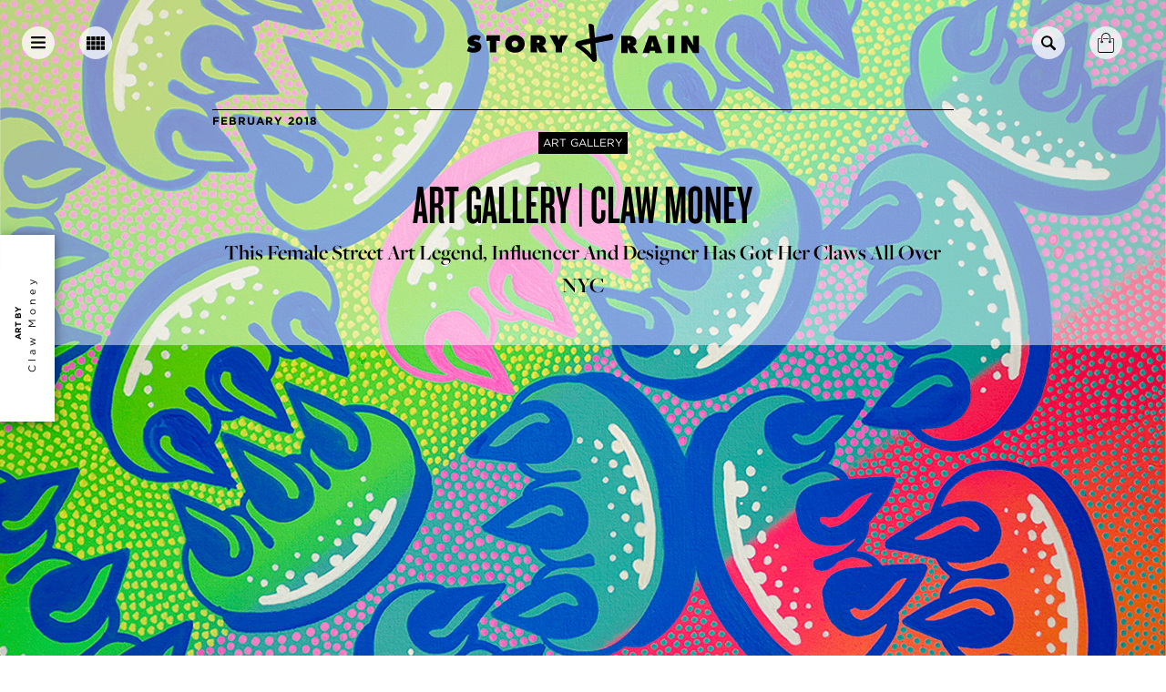

--- FILE ---
content_type: text/html; charset=utf-8
request_url: https://storyandrain.com/article/art-gallery-claw-money
body_size: 15058
content:
<!DOCTYPE html>
<html lang="en">
<head>

<!-- Basic Page Needs
–––––––––––––––––––––––––––––––––––––––––––––––––– -->
<meta charset="utf-8">
<title>Art Gallery | Claw Money | Story + Rain</title>


<!-- Mobile Specific Metas
–––––––––––––––––––––––––––––––––––––––––––––––––– -->
<meta name="viewport" content="width=device-width, initial-scale=1">






<!-- FONT
–––––––––––––––––––––––––––––––––––––––––––––––––– -->
<link rel="stylesheet" media="all" type="text/css" href="https://cloud.typography.com/6088512/6110772/css/fonts.css" />
<link href="https://fonts.googleapis.com/css?family=Open+Sans" rel="stylesheet" media="all">
<script src="https://use.typekit.net/ekx8dlq.js"></script>
<script>try{Typekit.load({ async: true });}catch(e){}</script>
<link rel="stylesheet" href="https://cdnjs.cloudflare.com/ajax/libs/font-awesome/4.7.0/css/font-awesome.min.css" />

<!-- CSS
–––––––––––––––––––––––––––––––––––––––––––––––––– -->
<link rel="stylesheet" media="all" href="/packs/v2/styles/application-23b9a704b8e70a54b146e5f91b7c285c.css" />


<!-- Scripts
–––––––––––––––––––––––––––––––––––––––––––––––––– -->
<script src="/packs/application-31358e032452077ec287.js"></script>

<!-- Favicon
–––––––––––––––––––––––––––––––––––––––––––––––––– -->
<link rel="shortcut icon" type="image/x-icon" href="/assets/favicon-6254c67e71a19df4ddd6b5e6eaafe7a77be57eec83e2048872979d7f2f0c8aea.ico" />

<!-- CSRF Tokens
–––––––––––––––––––––––––––––––––––––––––––––––––– -->
<meta name="csrf-param" content="authenticity_token" />
<meta name="csrf-token" content="9imzRyWdJG39Zr0DEtyfA+giZvK4yZMFyMV/oCWauv36RlA9cyAwqLmECyxuJbqjvQKYx2t4rUV7uiwKBU62wA==" />




<!-- Google Site Verification -->
<meta name="google-site-verification" content="msD_ueVLXv_yyF8FU3cvH_bOPHUyLgbipZxkQFkqG7A" />

<!-- Google Analytics -->
<script>
(function(i,s,o,g,r,a,m){i['GoogleAnalyticsObject']=r;i[r]=i[r]||function(){
(i[r].q=i[r].q||[]).push(arguments)},i[r].l=1*new Date();a=s.createElement(o),
m=s.getElementsByTagName(o)[0];a.async=1;a.src=g;m.parentNode.insertBefore(a,m)
})(window,document,'script','https://www.google-analytics.com/analytics.js','ga');
ga('create', 'UA-84283631-1', 'auto');
ga('send', 'pageview');
</script>

<!-- Hotjar -->
<script>
(function(h,o,t,j,a,r){
h.hj=h.hj||function(){(h.hj.q=h.hj.q||[]).push(arguments)};
h._hjSettings={hjid:289544,hjsv:5};
a=o.getElementsByTagName('head')[0];
r=o.createElement('script');r.async=1;
r.src=t+h._hjSettings.hjid+j+h._hjSettings.hjsv;
a.appendChild(r);
})(window,document,'//static.hotjar.com/c/hotjar-','.js?sv=');
</script>

<!-- Adroll -->
<script type="text/javascript">
adroll_adv_id = "WAZ3ILVMSFDERPHET4MSCZ";
adroll_pix_id = "U5G2NM3UKBB4ZJJDVRPBA5";
/* OPTIONAL: provide email to improve user identification */
/* adroll_email = "username@example.com"; */
(function () {
var _onload = function(){
if (document.readyState && !/loaded|complete/.test(document.readyState))
{setTimeout(_onload, 10);return}
if (!window.__adroll_loaded){__adroll_loaded=true;setTimeout(_onload, 50);return}
var scr = document.createElement("script");
var host = (("https:" == document.location.protocol) ? "https://s.adroll.com" : "http://a.adroll.com");
scr.setAttribute('async', 'true');
scr.type = "text/javascript";
scr.src = host + "/j/roundtrip.js";
((document.getElementsByTagName('head') || [null])[0] ||
document.getElementsByTagName('script')[0].parentNode).appendChild(scr);
};
if (window.addEventListener) {window.addEventListener('load', _onload, false);}
else {window.attachEvent('onload', _onload)}
}());
</script>

<!-- Facebook Pixel Code -->
<script>
  !function(f,b,e,v,n,t,s)
  {if(f.fbq)return;n=f.fbq=function(){n.callMethod?
  n.callMethod.apply(n,arguments):n.queue.push(arguments)};
  if(!f._fbq)f._fbq=n;n.push=n;n.loaded=!0;n.version='2.0';
  n.queue=[];t=b.createElement(e);t.async=!0;
  t.src=v;s=b.getElementsByTagName(e)[0];
  s.parentNode.insertBefore(t,s)}(window, document,'script',
  'https://connect.facebook.net/en_US/fbevents.js');
  fbq('init', '290878704992024');
  fbq('track', 'PageView');
</script>
<noscript><img height="1" width="1" style="display:none"
  src="https://www.facebook.com/tr?id=290878704992024&ev=PageView&noscript=1"
/></noscript>
<!-- End Facebook Pixel Code -->

<!-- FB App Tracking: Updated 2017-11-30 -->
<script>
  window.fbAsyncInit = function() {
    FB.init({
      appId      : '132573680723215',
      xfbml      : true,
      version    : 'v2.11'
    });

    FB.AppEvents.logPageView();

  };

  (function(d, s, id){
     var js, fjs = d.getElementsByTagName(s)[0];
     if (d.getElementById(id)) {return;}
     js = d.createElement(s); js.id = id;
     js.src = "https://connect.facebook.net/en_US/sdk.js";
     fjs.parentNode.insertBefore(js, fjs);
   }(document, 'script', 'facebook-jssdk'));
</script>

<!-- FB Domain Verification -->
<meta name="facebook-domain-verification" content="eyes0y2oyxmpdov260jfbzg64vbac0" />

<!-- Heap Analytics -->
<script type="text/javascript">
    window.heap=window.heap||[],heap.load=function(e,t){window.heap.appid=e,window.heap.config=t=t||{};var r=t.forceSSL||"https:"===document.location.protocol,a=document.createElement("script");a.type="text/javascript",a.async=!0,a.src=(r?"https:":"http:")+"//cdn.heapanalytics.com/js/heap-"+e+".js";var n=document.getElementsByTagName("script")[0];n.parentNode.insertBefore(a,n);for(var o=function(e){return function(){heap.push([e].concat(Array.prototype.slice.call(arguments,0)))}},p=["addEventProperties","addUserProperties","clearEventProperties","identify","removeEventProperty","setEventProperties","track","unsetEventProperty"],c=0;c<p.length;c++)heap[p[c]]=o(p[c])};
      heap.load("549757336");
</script>

<!-- Outbrain Tracking -->
<script data-obct type="text/javascript">
  /** DO NOT MODIFY THIS CODE**/
  !function(_window, _document) {
    var OB_ADV_ID='00523129a9777ff3fe74b881374fe29d62';
    if (_window.obApi) {var toArray = function(object) {return Object.prototype.toString.call(object) === '[object Array]' ? object : [object];};_window.obApi.marketerId = toArray(_window.obApi.marketerId).concat(toArray(OB_ADV_ID));return;}
    var api = _window.obApi = function() {api.dispatch ? api.dispatch.apply(api, arguments) : api.queue.push(arguments);};api.version = '1.1';api.loaded = true;api.marketerId = OB_ADV_ID;api.queue = [];var tag = _document.createElement('script');tag.async = true;tag.src = '//amplify.outbrain.com/cp/obtp.js';tag.type = 'text/javascript';var script = _document.getElementsByTagName('script')[0];script.parentNode.insertBefore(tag, script);}(window, document);
obApi('track', 'PAGE_VIEW');
</script>







<!-- GLOBAL METAS -->
<meta property="fb:app_id" content="132573680723215"/>
<meta property="og:site_name" content="Story + Rain"/>

<meta name="twitter:site" content="@storyandrain">
<meta name="twitter:domain" content="storyandrain.com" />


<!-- Article -->
<meta property="article:published" itemprop="datePublished" content="2018-02-21T00:00-05:00" />
<meta property="article:published_time" content="2018-02-21T00:00-05:00" />
<meta property="article:modified" itemprop="dateModified" content="2020-08-10T02:15:02+00:00" />
<meta property="article:section" itemprop="articleSection" content="Art" />
<meta property="article:section_url" content="https://storyandrain.com/article/art-gallery-claw-money" />
<meta property="article:top-level-section" content="News, Culture + Living" />


<!-- Canonical -->
<link rel="canonical" href="https://storyandrain.com/article/art-gallery-claw-money"/>

<!-- Keywords -->
<meta name="description" content="Claudia “Claw Money” Gold is one of the world’s most prolific public artists. Claudia’s art career dates back to 1989, when her CLAW icon became a ubiquitous fixture of NYC&#39;s urban sprawl. Her significance as an internationally acclaimed legend in the street art movement has been commemorated in prominent art films, as well as the focus of the first in a series of women in art documentaries. Also a published author, her first book &quot;BOMBSHELL: The Life and Crimes of CLAW Money&quot; sold out quickly and is now considered a collector’s item.

Claudia now stands as a recognized artist, influencer, fashion editor, author and designer whose products transcend her company’s offerings under her Claw Money and Claw &amp; Co. labels. Claudia has changed the landscape and set precedents by being the first female artist to do collaborations with big-name companies such as Nike, Mountain Dew, NASCAR, Van’s, K2, Uggs, GPen and Calvin Klein. In additon, Claudia found a new forum to showcase her vision and opened up a combined store front and gallery space in her old Lower East Side stomping grounds. 

Claudia continues to create her artwork that is sought after internationally; showing yearly at Art Basel, in galleries and at events all over the world. She also does commissioned murals for corporate giants and small community organizations alike."/>
<!-- <meta name="keywords" content="Travel,Cincinnati,Word of Mouth,Restaurants,Dining,Bars,Shopping,Light Festivals,Hotels,Zaha Hadid"/> -->


<!-- FOR FACEBOOK SHARING -->
<meta property="og:title" content="Art Gallery | Claw Money"/>
<meta property="og:type" content="article"/>
<meta property="og:image" content="https://images.ctfassets.net/mk0gyd3cqdg6/12ukKNbMUgMosmWWQwsue4/3b1b11eaa8b52ec606f620867f3bda06/Claw_Money.png?w=1680&amp;h=945&amp;fit=fill&amp;fm=jpg"/>
<meta property="og:image:width" content="1000" />
<meta property="og:image:height" content="563" />
<meta property="og:description" content="This Female Street Art Legend, Influencer And Designer Has Got Her Claws All Over NYC"/>
<meta property="og:url" content="https://storyandrain.com/article/art-gallery-claw-money"/>


<!-- FOR TWITTER CARDS -->
<meta name="twitter:card" content="summary_large_image">
<meta name="twitter:url" content="https://storyandrain.com/article/art-gallery-claw-money">
<meta name="twitter:title" content="Art Gallery | Claw Money">
<meta name="twitter:description" content="This Female Street Art Legend, Influencer And Designer Has Got Her Claws All Over NYC">
<meta name="twitter:image" content="https://images.ctfassets.net/mk0gyd3cqdg6/12ukKNbMUgMosmWWQwsue4/3b1b11eaa8b52ec606f620867f3bda06/Claw_Money.png?w=1680&amp;h=945&amp;fit=fill&amp;fm=jpg">




</head>

<body class="content-article" style="background-color: ; color: ;">

  <!-- Hidden containers -->
  <div class="desktop-search-container">
  <div class="container-fluid">
    <form action="/search" method="get" class="search-desktop">
      <div class="row">
        <div class="col-xs-offset-1 col-xs-10">
          <span>PRESS ENTER TO SEARCH</span>
          <input type="text" id="search-input-desktop" name="q" placeholder="">
        </div>
        <div class="col-xs-1">
          <button class="button-circle desktop-search-close-trigger" style="background-color: ;"><svg xmlns="http://www.w3.org/2000/svg" xmlns:xlink="http://www.w3.org/1999/xlink" width="24" height="24" viewBox="0 0 24 24">
  <defs>
    <path id="close-a-oPl3" d="M5.42339173,3.83240147 L1.78532734,0.194337085 C1.46288665,-0.128103607 0.809519985,-0.0390081526 0.385255916,0.385255916 C-0.0390081526,0.809519985 -0.128103607,1.46288665 0.194337085,1.78532734 L3.83240147,5.42339173 L0.194337085,9.06145612 C-0.128103607,9.38389681 -0.0390081526,10.0372635 0.385255916,10.4615275 C0.809519985,10.8857916 1.46288665,10.9748871 1.78532734,10.6524464 L5.42339173,7.01438199 L9.06145612,10.6524464 C9.38389681,10.9748871 10.0372635,10.8857916 10.4615275,10.4615275 C10.8857916,10.0372635 10.9748871,9.38389681 10.6524464,9.06145612 L7.01438199,5.42339173 L10.6524464,1.78532734 C10.9748871,1.46288665 10.8857916,0.809519985 10.4615275,0.385255916 C10.0372635,-0.0390081526 9.38389681,-0.128103607 9.06145612,0.194337085 L5.42339173,3.83240147 Z"/>
  </defs>
  <g fill="none" fill-rule="evenodd">
    <rect width="24" height="24"/>
    <g transform="translate(7 7)">
      <mask id="close-b-oPl3" fill="#fff">
        <use xlink:href="#close-a-oPl3"/>
      </mask>
      <use fill="#000" xlink:href="#close-a-oPl3"/>
      <g fill="#000" mask="url(#close-b-oPl3)">
        <rect width="24" height="24" transform="translate(-7 -7)"/>
      </g>
    </g>
  </g>
</svg>
</button>

        </div>
      </form>
    </div>
  </div>
</div>

  <div class="module-overlay-data" style="display: none;" data-contentful-id="" data-contentful-content-type-id="desktop/menu"></div><div id="desktop-menu">

  <div class="ampersand-background-container">
  </div>

  <div class="menu-navigation">
    <button class="button-circle desktop-menu-close-trigger" style="background-color: ;"><svg xmlns="http://www.w3.org/2000/svg" xmlns:xlink="http://www.w3.org/1999/xlink" width="24" height="24" viewBox="0 0 24 24">
  <defs>
    <path id="close-a-yVdl" d="M5.42339173,3.83240147 L1.78532734,0.194337085 C1.46288665,-0.128103607 0.809519985,-0.0390081526 0.385255916,0.385255916 C-0.0390081526,0.809519985 -0.128103607,1.46288665 0.194337085,1.78532734 L3.83240147,5.42339173 L0.194337085,9.06145612 C-0.128103607,9.38389681 -0.0390081526,10.0372635 0.385255916,10.4615275 C0.809519985,10.8857916 1.46288665,10.9748871 1.78532734,10.6524464 L5.42339173,7.01438199 L9.06145612,10.6524464 C9.38389681,10.9748871 10.0372635,10.8857916 10.4615275,10.4615275 C10.8857916,10.0372635 10.9748871,9.38389681 10.6524464,9.06145612 L7.01438199,5.42339173 L10.6524464,1.78532734 C10.9748871,1.46288665 10.8857916,0.809519985 10.4615275,0.385255916 C10.0372635,-0.0390081526 9.38389681,-0.128103607 9.06145612,0.194337085 L5.42339173,3.83240147 Z"/>
  </defs>
  <g fill="none" fill-rule="evenodd">
    <rect width="24" height="24"/>
    <g transform="translate(7 7)">
      <mask id="close-b-yVdl" fill="#fff">
        <use xlink:href="#close-a-yVdl"/>
      </mask>
      <use fill="#000" xlink:href="#close-a-yVdl"/>
      <g fill="#000" mask="url(#close-b-yVdl)">
        <rect width="24" height="24" transform="translate(-7 -7)"/>
      </g>
    </g>
  </g>
</svg>
</button>

    <!-- <div class="menu-logo-container">
      <svg viewBox="0 0 438 72" xmlns="http://www.w3.org/2000/svg" xmlns:xlink="http://www.w3.org/1999/xlink" id="logo">
  <path d="M234.634 57.498c-.136-1.712-1.346-14.778-1.832-19.87-6.52 1.258-12.313 2.533-17.065 3.402 10.898 7.12 16.274 12.958 18.897 16.468zm37.756-26.72c-12.173 1.958-19.148 3.555-29.925 5.518 0 .026 1.182 11.592 1.708 17.983.38 4.587 1.296 9.57.574 14.163-.442 2.813-5.577 4.745-7.332 2.713-12.15-14.076-20.667-20.625-32.174-28.378-2.7-1.823-.044-9.012 4.398-10.012 4.424-.996 18.006-4.187 22.294-5.155-.764-7.817-1.823-17.814-2.59-25.632-.374-3.793 9.695-1.61 10.064 2.13.702 7.15 1.41 14.676 2.11 21.82 10.906-2.09 17.553-3.732 26.945-5.805 8.884-5.957 9.777 9.71 3.93 10.652zm154.018-8.054v9.67c0 2.738.53 5.52 1.017 8.218h-.354L416.19 22.724H404.55v32.268h11.593V44.507c0-2.14-.355-4.238-.753-6.464h.354l10.664 16.95H438v-32.27h-11.592zm-47.39 32.268h12.124V22.724h-12.124v32.268zm-26.32-11.684l-1.602-5.69-.943-4.155h-.584l-2.376 9.845h5.502zm3.84-20.584l11.9 32.268h-12.83l-1.106-4.022h-9.16l-.972 4.022h-12.83l11.592-32.268h13.406zM307.854 34.32c0-2.48-1.814-2.783-3.893-2.783h-.926v5.48h.84c1.99 0 3.98-.3 3.98-2.696zm8.185 10.11l6.504 10.562h-13.982l-5.31-10.36h-.22v10.36h-11.86V22.724h14.647c7.52 0 13.89 3.08 13.89 11.213 0 4.877-1.945 6.934-6.46 8.387v.256c.62.472 2.126.91 2.788 1.85zM174.55 27.805c-.444.986-.816 2.346-.816 2.346h-.354l-3.718-8.43h-13.716l11.637 21.45v10.817h11.857v-10.82l11.416-21.448h-13.63l-2.676 6.085zm-37.498 5.51c0-2.482-1.813-2.78-3.894-2.78h-.93v5.477h.842c1.99 0 3.982-.3 3.982-2.696zm8.185 10.11l6.503 10.562h-13.98l-5.307-10.357h-.222v10.36h-11.856V21.72h14.645c7.52 0 13.892 3.08 13.892 11.21 0 4.882-1.945 6.935-6.46 8.39v.258c.62.47 2.125.903 2.79 1.847zM96.86 38.11c0-3.425-2.39-6.29-6.24-6.29s-6.24 2.865-6.24 6.29c0 3.682 2.568 6.205 6.24 6.205 3.673 0 6.24-2.523 6.24-6.204zm12.212-.17c0 10.357-8.276 16.56-18.453 16.56s-18.45-6.203-18.45-16.56c0-10.145 8.316-16.733 18.45-16.733s18.45 6.588 18.45 16.733zm-72.346-5.223l6.68-.812v22.083H55.53V31.905l6.68.812V21.72H36.728v10.997zM27.3 42.99c0 7.703-7.257 11.51-14.47 11.51-4.203 0-9.07-1.113-12.83-2.952l3.716-9.116.62.472c2.168 1.627 4.78 2.952 7.566 2.952 1.194 0 3.096-.47 3.096-1.927 0-1.455-1.592-1.584-2.698-1.798l-2.433-.426c-4.733-.815-8.717-3.51-8.717-8.562 0-7.66 7.212-11.938 14.47-11.938 3.805 0 7.3.897 10.574 2.822l-3.273 8.26c-2.08-1.37-4.424-2.438-7.035-2.438-1.062 0-2.61.383-2.61 1.71 0 1.2 1.504 1.37 2.433 1.583l2.744.6c5.132 1.112 8.85 3.767 8.85 9.246z" id="a" fill="" />
</svg>

    </div> -->
  </div>
  <ul class="site-menu">
    <li><a href="/">Cover</a></li>
    <li><a href="/cover_archive">Cover Archive</a></li>
    <li><a href="/whats_new">What&#39;s New</a></li>
    <li><a href="/section/fashion">Fashion</a></li>
    <li><a href="/section/beauty-wellness">Beauty + Wellness</a></li>
    <li><a href="/section/news-culture-living">News, Culture + Living</a></li>
    <li><a href="/section/video">Video</a></li>
    <li><a href="/category/story-and-rain-talks-podcast">The Podcast</a></li>    
    <li><a href="/page/press">Press</a></li>
  </ul>
</div>

  <div class="module-overlay-data" style="display: none;" data-contentful-id="" data-contentful-content-type-id="mobile/menu"></div>
<div id="mobile-menu">
  <div class="menu-navigation">
    <div class="logo-container printable">
      <svg viewBox="0 0 438 72" xmlns="http://www.w3.org/2000/svg" xmlns:xlink="http://www.w3.org/1999/xlink" id="logo">
  <path d="M234.634 57.498c-.136-1.712-1.346-14.778-1.832-19.87-6.52 1.258-12.313 2.533-17.065 3.402 10.898 7.12 16.274 12.958 18.897 16.468zm37.756-26.72c-12.173 1.958-19.148 3.555-29.925 5.518 0 .026 1.182 11.592 1.708 17.983.38 4.587 1.296 9.57.574 14.163-.442 2.813-5.577 4.745-7.332 2.713-12.15-14.076-20.667-20.625-32.174-28.378-2.7-1.823-.044-9.012 4.398-10.012 4.424-.996 18.006-4.187 22.294-5.155-.764-7.817-1.823-17.814-2.59-25.632-.374-3.793 9.695-1.61 10.064 2.13.702 7.15 1.41 14.676 2.11 21.82 10.906-2.09 17.553-3.732 26.945-5.805 8.884-5.957 9.777 9.71 3.93 10.652zm154.018-8.054v9.67c0 2.738.53 5.52 1.017 8.218h-.354L416.19 22.724H404.55v32.268h11.593V44.507c0-2.14-.355-4.238-.753-6.464h.354l10.664 16.95H438v-32.27h-11.592zm-47.39 32.268h12.124V22.724h-12.124v32.268zm-26.32-11.684l-1.602-5.69-.943-4.155h-.584l-2.376 9.845h5.502zm3.84-20.584l11.9 32.268h-12.83l-1.106-4.022h-9.16l-.972 4.022h-12.83l11.592-32.268h13.406zM307.854 34.32c0-2.48-1.814-2.783-3.893-2.783h-.926v5.48h.84c1.99 0 3.98-.3 3.98-2.696zm8.185 10.11l6.504 10.562h-13.982l-5.31-10.36h-.22v10.36h-11.86V22.724h14.647c7.52 0 13.89 3.08 13.89 11.213 0 4.877-1.945 6.934-6.46 8.387v.256c.62.472 2.126.91 2.788 1.85zM174.55 27.805c-.444.986-.816 2.346-.816 2.346h-.354l-3.718-8.43h-13.716l11.637 21.45v10.817h11.857v-10.82l11.416-21.448h-13.63l-2.676 6.085zm-37.498 5.51c0-2.482-1.813-2.78-3.894-2.78h-.93v5.477h.842c1.99 0 3.982-.3 3.982-2.696zm8.185 10.11l6.503 10.562h-13.98l-5.307-10.357h-.222v10.36h-11.856V21.72h14.645c7.52 0 13.892 3.08 13.892 11.21 0 4.882-1.945 6.935-6.46 8.39v.258c.62.47 2.125.903 2.79 1.847zM96.86 38.11c0-3.425-2.39-6.29-6.24-6.29s-6.24 2.865-6.24 6.29c0 3.682 2.568 6.205 6.24 6.205 3.673 0 6.24-2.523 6.24-6.204zm12.212-.17c0 10.357-8.276 16.56-18.453 16.56s-18.45-6.203-18.45-16.56c0-10.145 8.316-16.733 18.45-16.733s18.45 6.588 18.45 16.733zm-72.346-5.223l6.68-.812v22.083H55.53V31.905l6.68.812V21.72H36.728v10.997zM27.3 42.99c0 7.703-7.257 11.51-14.47 11.51-4.203 0-9.07-1.113-12.83-2.952l3.716-9.116.62.472c2.168 1.627 4.78 2.952 7.566 2.952 1.194 0 3.096-.47 3.096-1.927 0-1.455-1.592-1.584-2.698-1.798l-2.433-.426c-4.733-.815-8.717-3.51-8.717-8.562 0-7.66 7.212-11.938 14.47-11.938 3.805 0 7.3.897 10.574 2.822l-3.273 8.26c-2.08-1.37-4.424-2.438-7.035-2.438-1.062 0-2.61.383-2.61 1.71 0 1.2 1.504 1.37 2.433 1.583l2.744.6c5.132 1.112 8.85 3.767 8.85 9.246z" id="a" fill="" />
</svg>

    </div>
    <div class="nav-right">
      <button class="button-circle mobile-menu-covers" style="background-color: ;">
<svg xmlns="http://www.w3.org/2000/svg" xmlns:xlink="http://www.w3.org/1999/xlink" width="24" height="24" viewBox="0 0 24 24">
  <defs>
    <path id="covers-a-do2n" d="M2,9.21052632 L6.21052632,9.21052632 L6.21052632,5 L2,5 L2,9.21052632 L2,9.21052632 Z M2,14.4736842 L6.21052632,14.4736842 L6.21052632,10.2631579 L2,10.2631579 L2,14.4736842 L2,14.4736842 Z M7.26315789,14.4736842 L11.4736842,14.4736842 L11.4736842,10.2631579 L7.26315789,10.2631579 L7.26315789,14.4736842 L7.26315789,14.4736842 Z M12.5263158,14.4736842 L16.7368421,14.4736842 L16.7368421,10.2631579 L12.5263158,10.2631579 L12.5263158,14.4736842 L12.5263158,14.4736842 Z M7.26315789,9.21052632 L11.4736842,9.21052632 L11.4736842,5 L7.26315789,5 L7.26315789,9.21052632 L7.26315789,9.21052632 Z M12.5263158,5 L12.5263158,9.21052632 L16.7368421,9.21052632 L16.7368421,5 L12.5263158,5 L12.5263158,5 Z M17.7894737,14.4736842 L22,14.4736842 L22,10.2631579 L17.7894737,10.2631579 L17.7894737,14.4736842 L17.7894737,14.4736842 Z M2,19.7368421 L6.21052632,19.7368421 L6.21052632,15.5263158 L2,15.5263158 L2,19.7368421 L2,19.7368421 Z M7.26315789,19.7368421 L11.4736842,19.7368421 L11.4736842,15.5263158 L7.26315789,15.5263158 L7.26315789,19.7368421 L7.26315789,19.7368421 Z M12.5263158,19.7368421 L16.7368421,19.7368421 L16.7368421,15.5263158 L12.5263158,15.5263158 L12.5263158,19.7368421 L12.5263158,19.7368421 Z M17.7894737,19.7368421 L22,19.7368421 L22,15.5263158 L17.7894737,15.5263158 L17.7894737,19.7368421 L17.7894737,19.7368421 Z M17.7894737,5 L17.7894737,9.21052632 L22,9.21052632 L22,5 L17.7894737,5 L17.7894737,5 Z"/>
  </defs>
  <g fill="none" fill-rule="evenodd">
    <polygon points="0 0 24 0 24 24 0 24" opacity="0"/>
    <mask id="covers-b-do2n" fill="#fff">
      <use xlink:href="#covers-a-do2n"/>
    </mask>
    <use fill="#BDBDBD" xlink:href="#covers-a-do2n"/>
    <g fill="#000" mask="url(#covers-b-do2n)">
      <rect width="24" height="24"/>
    </g>
  </g>
</svg>
</button>

      <button class="button-circle mobile-menu-shopping-bag" style="background-color: ;"><svg xmlns="http://www.w3.org/2000/svg" xmlns:xlink="http://www.w3.org/1999/xlink" version="1.1" x="0px" y="0px" width="22" height="22" viewBox="0 0 100 100"  fill="#000" enable-background="new 0 0 100 100" xml:space="preserve"><path d="M76,28v4h10v58c0,3.3-2.7,6-6,6H20c-3.3,0-6-2.7-6-6V32h10v-4H10v62c0,5.5,4.5,10,10,10h60c5.5,0,10-4.5,10-10V28H76z   M36,28v4h28v-4H36z M36,28v4h28v-4H36z"/><path d="M72,39.3V22C72,9.9,62.1,0,50,0S28,9.9,28,22v17.3c-2.3,0.8-4,3-4,5.7c0,3.3,2.7,6,6,6s6-2.7,6-6c0-2.6-1.7-4.8-4-5.7V22  c0-9.9,8.1-18,18-18s18,8.1,18,18v17.3c-2.3,0.8-4,3-4,5.7c0,3.3,2.7,6,6,6s6-2.7,6-6C76,42.4,74.3,40.2,72,39.3z M30,47  c-1.1,0-2-0.9-2-2c0-1.1,0.9-2,2-2s2,0.9,2,2C32,46.1,31.1,47,30,47z M70,47c-1.1,0-2-0.9-2-2c0-1.1,0.9-2,2-2s2,0.9,2,2  C72,46.1,71.1,47,70,47z"/></svg>
</button>

      <button class="button-circle mobile-menu-close-trigger" style="background-color: ;"><svg xmlns="http://www.w3.org/2000/svg" xmlns:xlink="http://www.w3.org/1999/xlink" width="24" height="24" viewBox="0 0 24 24">
  <defs>
    <path id="close-a-nz1q" d="M5.42339173,3.83240147 L1.78532734,0.194337085 C1.46288665,-0.128103607 0.809519985,-0.0390081526 0.385255916,0.385255916 C-0.0390081526,0.809519985 -0.128103607,1.46288665 0.194337085,1.78532734 L3.83240147,5.42339173 L0.194337085,9.06145612 C-0.128103607,9.38389681 -0.0390081526,10.0372635 0.385255916,10.4615275 C0.809519985,10.8857916 1.46288665,10.9748871 1.78532734,10.6524464 L5.42339173,7.01438199 L9.06145612,10.6524464 C9.38389681,10.9748871 10.0372635,10.8857916 10.4615275,10.4615275 C10.8857916,10.0372635 10.9748871,9.38389681 10.6524464,9.06145612 L7.01438199,5.42339173 L10.6524464,1.78532734 C10.9748871,1.46288665 10.8857916,0.809519985 10.4615275,0.385255916 C10.0372635,-0.0390081526 9.38389681,-0.128103607 9.06145612,0.194337085 L5.42339173,3.83240147 Z"/>
  </defs>
  <g fill="none" fill-rule="evenodd">
    <rect width="24" height="24"/>
    <g transform="translate(7 7)">
      <mask id="close-b-nz1q" fill="#fff">
        <use xlink:href="#close-a-nz1q"/>
      </mask>
      <use fill="#000" xlink:href="#close-a-nz1q"/>
      <g fill="#000" mask="url(#close-b-nz1q)">
        <rect width="24" height="24" transform="translate(-7 -7)"/>
      </g>
    </g>
  </g>
</svg>
</button>

    </div>
  </div>
  <ul class="site-menu">
    <li><form action="/search" method="get" class="search-mobile">
  <input type="text" id="search-input-mobile" name="q" placeholder="SEARCH">
</form>
</li>
    <li><a href="/">Cover</a></li>
    <li><a href="/cover_archive">Cover Archive</a></li>
    <li><a href="/whats_new">What&#39;s New</a></li>
    <li><a href="/section/fashion">Fashion</a></li>
    <li><a href="/section/beauty-wellness">Beauty + Wellness</a></li>
    <li><a href="/section/news-culture-living">News, Culture + Living</a></li>
    <li><a href="/section/video">Video</a></li>
    <li><a href="/category/story-and-rain-talks-podcast">The Podcast</a></li>    
    <li><a href="/page/press">Press</a></li>
  </ul>
</div>

  <div class="minicart">
</div>

<script id="minicart-template" type="text/x-handlebars-template">
  <div class="minicart-header">
    <span class="bag-count">
      BAG ( {{lineItemCount}} )
    </span>
    <span class="minicart-close-trigger">
      <svg xmlns="http://www.w3.org/2000/svg" xmlns:xlink="http://www.w3.org/1999/xlink" width="24" height="24" viewBox="0 0 24 24">
  <defs>
    <path id="close-a-1Me8" d="M5.42339173,3.83240147 L1.78532734,0.194337085 C1.46288665,-0.128103607 0.809519985,-0.0390081526 0.385255916,0.385255916 C-0.0390081526,0.809519985 -0.128103607,1.46288665 0.194337085,1.78532734 L3.83240147,5.42339173 L0.194337085,9.06145612 C-0.128103607,9.38389681 -0.0390081526,10.0372635 0.385255916,10.4615275 C0.809519985,10.8857916 1.46288665,10.9748871 1.78532734,10.6524464 L5.42339173,7.01438199 L9.06145612,10.6524464 C9.38389681,10.9748871 10.0372635,10.8857916 10.4615275,10.4615275 C10.8857916,10.0372635 10.9748871,9.38389681 10.6524464,9.06145612 L7.01438199,5.42339173 L10.6524464,1.78532734 C10.9748871,1.46288665 10.8857916,0.809519985 10.4615275,0.385255916 C10.0372635,-0.0390081526 9.38389681,-0.128103607 9.06145612,0.194337085 L5.42339173,3.83240147 Z"/>
  </defs>
  <g fill="none" fill-rule="evenodd">
    <rect width="24" height="24"/>
    <g transform="translate(7 7)">
      <mask id="close-b-1Me8" fill="#fff">
        <use xlink:href="#close-a-1Me8"/>
      </mask>
      <use fill="#000" xlink:href="#close-a-1Me8"/>
      <g fill="#000" mask="url(#close-b-1Me8)">
        <rect width="24" height="24" transform="translate(-7 -7)"/>
      </g>
    </g>
  </g>
</svg>

    </span>
  </div>
  {{#if lineItems}}
    <ul class="line-items">
      {{#each lineItems}}
        <li class="line-item" id="{{ id }}">
          <div class="line-item-image-container">
            <img src="{{ image.variants.4.src }}">
          </div>
          <div class="line-item-details">
            <span>{{ title }}</span>
            <span>{{ variant_title }}</span>
            <div>
              <span class="quantity-adjuster">
                <input type="number" name="quantity" min="0" value="{{ quantity }}" class="line-item-qty">
              </span>
              <span class="line-item-remove">REMOVE</span>
            </div>
            <span>${{ line_price }}</span>
          </div>
        </li>
      {{/each}}
    </ul>
    <a href="{{ checkoutUrl }}">
      <button class="button-rounded">CHECKOUT</button>

    </a>
  {{else}}
    <p class="empty-cart">YOUR BAG IS CURRENTLY EMPTY</p>
  {{/if }}
</script>

  <div class="pin-container">
  <div class="container-fluid pin-scroll">
    <div class="row">
      <div class="col-xs-10 pin-content text-styles">
      </div>
    </div>
  </div>
  <div class="pin-container-close-trigger">
    
<svg width="61px" height="70px" viewBox="0 0 61 70" version="1.1" xmlns="http://www.w3.org/2000/svg" xmlns:xlink="http://www.w3.org/1999/xlink">
    <defs>
        <path d="M42.5,72.1511628 C50.4253209,72.1511628 58.3506418,72.1511628 66.2759627,72.1511628 L66.2759627,72.1511628 C69.5207461,72.1511628 72.1511628,69.5207461 72.1511628,66.2759627 C72.1511628,58.3506418 72.1511628,50.4253209 72.1511628,42.5 C72.1511628,26.124115 58.875885,12.8488372 42.5,12.8488372 C26.124115,12.8488372 12.8488372,26.124115 12.8488372,42.5 C12.8488372,58.875885 26.124115,72.1511628 42.5,72.1511628 Z" id="path-1"></path>
        <path d="M10.0499853,17.3646207 C10.0052357,16.8475631 9.60627015,12.9015086 9.44617972,11.3637366 C7.29598881,11.7437126 5.38624868,12.128714 3.81969452,12.3911514 C7.41290524,14.5411844 9.18524493,16.3045408 10.0499853,17.3646207 L10.0499853,17.3646207 Z M22.4985917,9.29466844 C18.4849861,9.88626951 16.1854194,10.3687078 12.6319162,10.9614256 C12.6325465,10.9692429 13.0217427,14.4621739 13.1950689,16.3924853 C13.3208092,17.7783785 13.6223969,19.282927 13.3844672,20.6702161 C13.2388732,21.5197876 11.5456333,22.1032922 10.9670388,21.4896352 C6.96131158,17.2387066 4.15279606,15.2609331 0.358842021,12.9193766 C-0.532370041,12.3690955 0.343715366,10.1981234 1.80847974,9.89604112 C3.26694135,9.59507559 7.74506136,8.63159504 9.15877328,8.33928437 C8.90666237,5.97818468 8.55748877,2.959037 8.30443244,0.597937311 C8.18121324,-0.547574336 11.5011988,0.111590421 11.6228423,1.2414675 C11.854154,3.4001553 12.0873566,5.67331051 12.3180381,7.83116075 C15.9144002,7.20019406 18.1058743,6.70379638 21.2024265,6.07785509 C24.1316401,4.27876246 24.4262948,9.01045424 22.4985917,9.29466844 L22.4985917,9.29466844 Z" id="path-3"></path>
    </defs>
    <g id="Page-1" stroke="none" stroke-width="1" fill="none" fill-rule="evenodd">
        <g id="Recipe-on-Editorial-Copy" transform="translate(-9.000000, -919.000000)">
            <g id="Group" transform="translate(-3.000000, 907.000000)">
                <mask id="mask-2" fill="white">
                    <use xlink:href="#path-1"></use>
                </mask>
                <use id="UI-element/Button/Shop-the-Look/2" fill="#000000" transform="translate(42.500000, 42.500000) rotate(45.000000) translate(-42.500000, -42.500000) " xlink:href="#path-1"></use>
                <g id="UI-element/logo" mask="url(#mask-2)">
                    <g transform="translate(30.639535, 33.604651)">
                        <mask id="mask-4" fill="white">
                            <use xlink:href="#path-3"></use>
                        </mask>
                        <use id="UI-element/ampersand/2" stroke="none" fill="white" fill-rule="evenodd" xlink:href="#path-3"></use>
                    </g>
                </g>
            </g>
        </g>
    </g>
</svg>

  </div>
</div>



  <!-- Navigation -->
  <div class="module-overlay-data" style="display: none;" data-contentful-id="" data-contentful-content-type-id="nav"></div><nav class="nav-mobile">
  <div class="logo-container">
    <a href="/"><svg viewBox="0 0 438 72" xmlns="http://www.w3.org/2000/svg" xmlns:xlink="http://www.w3.org/1999/xlink" id="logo">
  <path d="M234.634 57.498c-.136-1.712-1.346-14.778-1.832-19.87-6.52 1.258-12.313 2.533-17.065 3.402 10.898 7.12 16.274 12.958 18.897 16.468zm37.756-26.72c-12.173 1.958-19.148 3.555-29.925 5.518 0 .026 1.182 11.592 1.708 17.983.38 4.587 1.296 9.57.574 14.163-.442 2.813-5.577 4.745-7.332 2.713-12.15-14.076-20.667-20.625-32.174-28.378-2.7-1.823-.044-9.012 4.398-10.012 4.424-.996 18.006-4.187 22.294-5.155-.764-7.817-1.823-17.814-2.59-25.632-.374-3.793 9.695-1.61 10.064 2.13.702 7.15 1.41 14.676 2.11 21.82 10.906-2.09 17.553-3.732 26.945-5.805 8.884-5.957 9.777 9.71 3.93 10.652zm154.018-8.054v9.67c0 2.738.53 5.52 1.017 8.218h-.354L416.19 22.724H404.55v32.268h11.593V44.507c0-2.14-.355-4.238-.753-6.464h.354l10.664 16.95H438v-32.27h-11.592zm-47.39 32.268h12.124V22.724h-12.124v32.268zm-26.32-11.684l-1.602-5.69-.943-4.155h-.584l-2.376 9.845h5.502zm3.84-20.584l11.9 32.268h-12.83l-1.106-4.022h-9.16l-.972 4.022h-12.83l11.592-32.268h13.406zM307.854 34.32c0-2.48-1.814-2.783-3.893-2.783h-.926v5.48h.84c1.99 0 3.98-.3 3.98-2.696zm8.185 10.11l6.504 10.562h-13.982l-5.31-10.36h-.22v10.36h-11.86V22.724h14.647c7.52 0 13.89 3.08 13.89 11.213 0 4.877-1.945 6.934-6.46 8.387v.256c.62.472 2.126.91 2.788 1.85zM174.55 27.805c-.444.986-.816 2.346-.816 2.346h-.354l-3.718-8.43h-13.716l11.637 21.45v10.817h11.857v-10.82l11.416-21.448h-13.63l-2.676 6.085zm-37.498 5.51c0-2.482-1.813-2.78-3.894-2.78h-.93v5.477h.842c1.99 0 3.982-.3 3.982-2.696zm8.185 10.11l6.503 10.562h-13.98l-5.307-10.357h-.222v10.36h-11.856V21.72h14.645c7.52 0 13.892 3.08 13.892 11.21 0 4.882-1.945 6.935-6.46 8.39v.258c.62.47 2.125.903 2.79 1.847zM96.86 38.11c0-3.425-2.39-6.29-6.24-6.29s-6.24 2.865-6.24 6.29c0 3.682 2.568 6.205 6.24 6.205 3.673 0 6.24-2.523 6.24-6.204zm12.212-.17c0 10.357-8.276 16.56-18.453 16.56s-18.45-6.203-18.45-16.56c0-10.145 8.316-16.733 18.45-16.733s18.45 6.588 18.45 16.733zm-72.346-5.223l6.68-.812v22.083H55.53V31.905l6.68.812V21.72H36.728v10.997zM27.3 42.99c0 7.703-7.257 11.51-14.47 11.51-4.203 0-9.07-1.113-12.83-2.952l3.716-9.116.62.472c2.168 1.627 4.78 2.952 7.566 2.952 1.194 0 3.096-.47 3.096-1.927 0-1.455-1.592-1.584-2.698-1.798l-2.433-.426c-4.733-.815-8.717-3.51-8.717-8.562 0-7.66 7.212-11.938 14.47-11.938 3.805 0 7.3.897 10.574 2.822l-3.273 8.26c-2.08-1.37-4.424-2.438-7.035-2.438-1.062 0-2.61.383-2.61 1.71 0 1.2 1.504 1.37 2.433 1.583l2.744.6c5.132 1.112 8.85 3.767 8.85 9.246z" id="a" fill="" />
</svg>
</a>
  </div>
  <div class="nav-right">
    <button class="button-circle cover-gallery-trigger" style="background-color: ;">
<svg xmlns="http://www.w3.org/2000/svg" xmlns:xlink="http://www.w3.org/1999/xlink" width="24" height="24" viewBox="0 0 24 24">
  <defs>
    <path id="covers-a-31LR" d="M2,9.21052632 L6.21052632,9.21052632 L6.21052632,5 L2,5 L2,9.21052632 L2,9.21052632 Z M2,14.4736842 L6.21052632,14.4736842 L6.21052632,10.2631579 L2,10.2631579 L2,14.4736842 L2,14.4736842 Z M7.26315789,14.4736842 L11.4736842,14.4736842 L11.4736842,10.2631579 L7.26315789,10.2631579 L7.26315789,14.4736842 L7.26315789,14.4736842 Z M12.5263158,14.4736842 L16.7368421,14.4736842 L16.7368421,10.2631579 L12.5263158,10.2631579 L12.5263158,14.4736842 L12.5263158,14.4736842 Z M7.26315789,9.21052632 L11.4736842,9.21052632 L11.4736842,5 L7.26315789,5 L7.26315789,9.21052632 L7.26315789,9.21052632 Z M12.5263158,5 L12.5263158,9.21052632 L16.7368421,9.21052632 L16.7368421,5 L12.5263158,5 L12.5263158,5 Z M17.7894737,14.4736842 L22,14.4736842 L22,10.2631579 L17.7894737,10.2631579 L17.7894737,14.4736842 L17.7894737,14.4736842 Z M2,19.7368421 L6.21052632,19.7368421 L6.21052632,15.5263158 L2,15.5263158 L2,19.7368421 L2,19.7368421 Z M7.26315789,19.7368421 L11.4736842,19.7368421 L11.4736842,15.5263158 L7.26315789,15.5263158 L7.26315789,19.7368421 L7.26315789,19.7368421 Z M12.5263158,19.7368421 L16.7368421,19.7368421 L16.7368421,15.5263158 L12.5263158,15.5263158 L12.5263158,19.7368421 L12.5263158,19.7368421 Z M17.7894737,19.7368421 L22,19.7368421 L22,15.5263158 L17.7894737,15.5263158 L17.7894737,19.7368421 L17.7894737,19.7368421 Z M17.7894737,5 L17.7894737,9.21052632 L22,9.21052632 L22,5 L17.7894737,5 L17.7894737,5 Z"/>
  </defs>
  <g fill="none" fill-rule="evenodd">
    <polygon points="0 0 24 0 24 24 0 24" opacity="0"/>
    <mask id="covers-b-31LR" fill="#fff">
      <use xlink:href="#covers-a-31LR"/>
    </mask>
    <use fill="#BDBDBD" xlink:href="#covers-a-31LR"/>
    <g fill="#000" mask="url(#covers-b-31LR)">
      <rect width="24" height="24"/>
    </g>
  </g>
</svg>
</button>

    <button class="button-circle minicart-trigger" style="background-color: ;"><svg xmlns="http://www.w3.org/2000/svg" xmlns:xlink="http://www.w3.org/1999/xlink" version="1.1" x="0px" y="0px" width="22" height="22" viewBox="0 0 100 100"  fill="#000" enable-background="new 0 0 100 100" xml:space="preserve"><path d="M76,28v4h10v58c0,3.3-2.7,6-6,6H20c-3.3,0-6-2.7-6-6V32h10v-4H10v62c0,5.5,4.5,10,10,10h60c5.5,0,10-4.5,10-10V28H76z   M36,28v4h28v-4H36z M36,28v4h28v-4H36z"/><path d="M72,39.3V22C72,9.9,62.1,0,50,0S28,9.9,28,22v17.3c-2.3,0.8-4,3-4,5.7c0,3.3,2.7,6,6,6s6-2.7,6-6c0-2.6-1.7-4.8-4-5.7V22  c0-9.9,8.1-18,18-18s18,8.1,18,18v17.3c-2.3,0.8-4,3-4,5.7c0,3.3,2.7,6,6,6s6-2.7,6-6C76,42.4,74.3,40.2,72,39.3z M30,47  c-1.1,0-2-0.9-2-2c0-1.1,0.9-2,2-2s2,0.9,2,2C32,46.1,31.1,47,30,47z M70,47c-1.1,0-2-0.9-2-2c0-1.1,0.9-2,2-2s2,0.9,2,2  C72,46.1,71.1,47,70,47z"/></svg>
</button>

    <button class="button-circle nav-button-mobile" style="background-color: ;">
<svg xmlns="http://www.w3.org/2000/svg" xmlns:xlink="http://www.w3.org/1999/xlink" width="24" height="24" viewBox="0 0 24 24">
  <defs>
    <path id="dxBy-hamburger-a" d="M0.96,-3.55271368e-15 L15.04,-3.55271368e-15 C15.552,-3.55271368e-15 16,0.544352952 16,1.16647061 C16,1.78858827 15.552,2.33294122 15.04,2.33294122 L0.96,2.33294122 C0.448,2.33294122 0,1.78858827 0,1.16647061 C0,0.544352952 0.448,-3.55271368e-15 0.96,-3.55271368e-15 Z M0.96,5.44352952 L15.04,5.44352952 C15.552,5.44352952 16,5.98788247 16,6.61000013 C16,7.23211779 15.552,7.77647075 15.04,7.77647075 L0.96,7.77647075 C0.448,7.77647075 0,7.23211779 0,6.61000013 C0,5.98788247 0.448,5.44352952 0.96,5.44352952 Z M0.96,10.887059 L15.04,10.887059 C15.552,10.887059 16,11.431412 16,12.0535297 C16,12.6756473 15.552,13.2200003 15.04,13.2200003 L0.96,13.2200003 C0.448,13.2200003 0,12.6756473 0,12.0535297 C0,11.431412 0.448,10.887059 0.96,10.887059 Z"/>
  </defs>
  <g fill="none" fill-rule="evenodd">
    <polygon points="0 0 24 0 24 24 0 24" opacity="0"/>
    <g transform="translate(4 5)">
      <mask id="dxBy-hamburger-b" fill="#fff">
        <use xlink:href="#dxBy-hamburger-a"/>
      </mask>
      <use fill="#9E9E9E" xlink:href="#hamburger-a"/>
      <g fill="#000" mask="url(#dxBy-hamburger-b)">
        <rect width="24" height="24" transform="translate(-4 -5)"/>
      </g>
    </g>
  </g>
</svg>
</button>

  </div>
</nav>

<nav class="nav-desktop">
  <div class="nav-left">
    <button class="button-circle nav-button-desktop" style="background-color: ;">
<svg xmlns="http://www.w3.org/2000/svg" xmlns:xlink="http://www.w3.org/1999/xlink" width="24" height="24" viewBox="0 0 24 24">
  <defs>
    <path id="em3w-hamburger-a" d="M0.96,-3.55271368e-15 L15.04,-3.55271368e-15 C15.552,-3.55271368e-15 16,0.544352952 16,1.16647061 C16,1.78858827 15.552,2.33294122 15.04,2.33294122 L0.96,2.33294122 C0.448,2.33294122 0,1.78858827 0,1.16647061 C0,0.544352952 0.448,-3.55271368e-15 0.96,-3.55271368e-15 Z M0.96,5.44352952 L15.04,5.44352952 C15.552,5.44352952 16,5.98788247 16,6.61000013 C16,7.23211779 15.552,7.77647075 15.04,7.77647075 L0.96,7.77647075 C0.448,7.77647075 0,7.23211779 0,6.61000013 C0,5.98788247 0.448,5.44352952 0.96,5.44352952 Z M0.96,10.887059 L15.04,10.887059 C15.552,10.887059 16,11.431412 16,12.0535297 C16,12.6756473 15.552,13.2200003 15.04,13.2200003 L0.96,13.2200003 C0.448,13.2200003 0,12.6756473 0,12.0535297 C0,11.431412 0.448,10.887059 0.96,10.887059 Z"/>
  </defs>
  <g fill="none" fill-rule="evenodd">
    <polygon points="0 0 24 0 24 24 0 24" opacity="0"/>
    <g transform="translate(4 5)">
      <mask id="em3w-hamburger-b" fill="#fff">
        <use xlink:href="#em3w-hamburger-a"/>
      </mask>
      <use fill="#9E9E9E" xlink:href="#hamburger-a"/>
      <g fill="#000" mask="url(#em3w-hamburger-b)">
        <rect width="24" height="24" transform="translate(-4 -5)"/>
      </g>
    </g>
  </g>
</svg>
</button>

    <button class="button-circle cover-gallery-trigger" style="background-color: ;">
<svg xmlns="http://www.w3.org/2000/svg" xmlns:xlink="http://www.w3.org/1999/xlink" width="24" height="24" viewBox="0 0 24 24">
  <defs>
    <path id="covers-a-Rxky" d="M2,9.21052632 L6.21052632,9.21052632 L6.21052632,5 L2,5 L2,9.21052632 L2,9.21052632 Z M2,14.4736842 L6.21052632,14.4736842 L6.21052632,10.2631579 L2,10.2631579 L2,14.4736842 L2,14.4736842 Z M7.26315789,14.4736842 L11.4736842,14.4736842 L11.4736842,10.2631579 L7.26315789,10.2631579 L7.26315789,14.4736842 L7.26315789,14.4736842 Z M12.5263158,14.4736842 L16.7368421,14.4736842 L16.7368421,10.2631579 L12.5263158,10.2631579 L12.5263158,14.4736842 L12.5263158,14.4736842 Z M7.26315789,9.21052632 L11.4736842,9.21052632 L11.4736842,5 L7.26315789,5 L7.26315789,9.21052632 L7.26315789,9.21052632 Z M12.5263158,5 L12.5263158,9.21052632 L16.7368421,9.21052632 L16.7368421,5 L12.5263158,5 L12.5263158,5 Z M17.7894737,14.4736842 L22,14.4736842 L22,10.2631579 L17.7894737,10.2631579 L17.7894737,14.4736842 L17.7894737,14.4736842 Z M2,19.7368421 L6.21052632,19.7368421 L6.21052632,15.5263158 L2,15.5263158 L2,19.7368421 L2,19.7368421 Z M7.26315789,19.7368421 L11.4736842,19.7368421 L11.4736842,15.5263158 L7.26315789,15.5263158 L7.26315789,19.7368421 L7.26315789,19.7368421 Z M12.5263158,19.7368421 L16.7368421,19.7368421 L16.7368421,15.5263158 L12.5263158,15.5263158 L12.5263158,19.7368421 L12.5263158,19.7368421 Z M17.7894737,19.7368421 L22,19.7368421 L22,15.5263158 L17.7894737,15.5263158 L17.7894737,19.7368421 L17.7894737,19.7368421 Z M17.7894737,5 L17.7894737,9.21052632 L22,9.21052632 L22,5 L17.7894737,5 L17.7894737,5 Z"/>
  </defs>
  <g fill="none" fill-rule="evenodd">
    <polygon points="0 0 24 0 24 24 0 24" opacity="0"/>
    <mask id="covers-b-Rxky" fill="#fff">
      <use xlink:href="#covers-a-Rxky"/>
    </mask>
    <use fill="#BDBDBD" xlink:href="#covers-a-Rxky"/>
    <g fill="#000" mask="url(#covers-b-Rxky)">
      <rect width="24" height="24"/>
    </g>
  </g>
</svg>
</button>

  </div>
  <div class="logo-container" style="width: px;">
    <a href="/"><svg viewBox="0 0 438 72" xmlns="http://www.w3.org/2000/svg" xmlns:xlink="http://www.w3.org/1999/xlink" id="logo">
  <path d="M234.634 57.498c-.136-1.712-1.346-14.778-1.832-19.87-6.52 1.258-12.313 2.533-17.065 3.402 10.898 7.12 16.274 12.958 18.897 16.468zm37.756-26.72c-12.173 1.958-19.148 3.555-29.925 5.518 0 .026 1.182 11.592 1.708 17.983.38 4.587 1.296 9.57.574 14.163-.442 2.813-5.577 4.745-7.332 2.713-12.15-14.076-20.667-20.625-32.174-28.378-2.7-1.823-.044-9.012 4.398-10.012 4.424-.996 18.006-4.187 22.294-5.155-.764-7.817-1.823-17.814-2.59-25.632-.374-3.793 9.695-1.61 10.064 2.13.702 7.15 1.41 14.676 2.11 21.82 10.906-2.09 17.553-3.732 26.945-5.805 8.884-5.957 9.777 9.71 3.93 10.652zm154.018-8.054v9.67c0 2.738.53 5.52 1.017 8.218h-.354L416.19 22.724H404.55v32.268h11.593V44.507c0-2.14-.355-4.238-.753-6.464h.354l10.664 16.95H438v-32.27h-11.592zm-47.39 32.268h12.124V22.724h-12.124v32.268zm-26.32-11.684l-1.602-5.69-.943-4.155h-.584l-2.376 9.845h5.502zm3.84-20.584l11.9 32.268h-12.83l-1.106-4.022h-9.16l-.972 4.022h-12.83l11.592-32.268h13.406zM307.854 34.32c0-2.48-1.814-2.783-3.893-2.783h-.926v5.48h.84c1.99 0 3.98-.3 3.98-2.696zm8.185 10.11l6.504 10.562h-13.982l-5.31-10.36h-.22v10.36h-11.86V22.724h14.647c7.52 0 13.89 3.08 13.89 11.213 0 4.877-1.945 6.934-6.46 8.387v.256c.62.472 2.126.91 2.788 1.85zM174.55 27.805c-.444.986-.816 2.346-.816 2.346h-.354l-3.718-8.43h-13.716l11.637 21.45v10.817h11.857v-10.82l11.416-21.448h-13.63l-2.676 6.085zm-37.498 5.51c0-2.482-1.813-2.78-3.894-2.78h-.93v5.477h.842c1.99 0 3.982-.3 3.982-2.696zm8.185 10.11l6.503 10.562h-13.98l-5.307-10.357h-.222v10.36h-11.856V21.72h14.645c7.52 0 13.892 3.08 13.892 11.21 0 4.882-1.945 6.935-6.46 8.39v.258c.62.47 2.125.903 2.79 1.847zM96.86 38.11c0-3.425-2.39-6.29-6.24-6.29s-6.24 2.865-6.24 6.29c0 3.682 2.568 6.205 6.24 6.205 3.673 0 6.24-2.523 6.24-6.204zm12.212-.17c0 10.357-8.276 16.56-18.453 16.56s-18.45-6.203-18.45-16.56c0-10.145 8.316-16.733 18.45-16.733s18.45 6.588 18.45 16.733zm-72.346-5.223l6.68-.812v22.083H55.53V31.905l6.68.812V21.72H36.728v10.997zM27.3 42.99c0 7.703-7.257 11.51-14.47 11.51-4.203 0-9.07-1.113-12.83-2.952l3.716-9.116.62.472c2.168 1.627 4.78 2.952 7.566 2.952 1.194 0 3.096-.47 3.096-1.927 0-1.455-1.592-1.584-2.698-1.798l-2.433-.426c-4.733-.815-8.717-3.51-8.717-8.562 0-7.66 7.212-11.938 14.47-11.938 3.805 0 7.3.897 10.574 2.822l-3.273 8.26c-2.08-1.37-4.424-2.438-7.035-2.438-1.062 0-2.61.383-2.61 1.71 0 1.2 1.504 1.37 2.433 1.583l2.744.6c5.132 1.112 8.85 3.767 8.85 9.246z" id="a" fill="" />
</svg>
</a>
  </div>
  <div class="nav-right">
    <button class="button-circle desktop-search-trigger" style="background-color: ;"><svg xmlns="http://www.w3.org/2000/svg" xmlns:xlink="http://www.w3.org/1999/xlink" width="24" height="24" viewBox="0 0 24 24">
  <defs>
    <path id="JLE-search-a" fill="#000" d="M16.3217424,14.8346938 C15.9890463,14.568364 15.7228895,13.9025394 15.9225071,13.5030447 C16.52136,12.3711429 16.7875168,11.1060762 16.5878992,9.70784463 C16.2552031,6.97796389 14.1259486,4.71416034 11.3978413,4.3146656 C7.07279299,3.58225857 3.41313676,7.31087617 4.0785288,11.6387359 C4.54430323,14.3686166 6.74009697,16.4992553 9.46820433,16.8321676 C10.8655276,17.0319149 12.1297725,16.7655851 13.260939,16.166343 C13.593635,15.9665956 14.1924878,16.2329254 14.5251838,16.5658377 L17.519448,19.7617957 C18.1183009,20.4276202 19.1829281,20.3610378 19.7152418,19.6286308 C20.1810162,19.0293886 20.0479378,18.1638167 19.5156241,17.631157 L16.3217424,14.8346938 L16.3217424,14.8346938 Z M5.94162652,10.5068341 C5.94162652,8.10986566 7.87126344,6.11239195 10.2666748,6.11239195 C12.6620861,6.11239195 14.591723,8.0432832 14.591723,10.5068341 C14.591723,12.9038026 12.6620861,14.9012763 10.2666748,14.9012763 C7.87126344,14.9012763 5.94162652,12.970385 5.94162652,10.5068341 L5.94162652,10.5068341 Z"/>
  </defs>
  <g fill="none" fill-rule="evenodd">
    <mask id="JLE-search-b" fill="#fff">
      <use xlink:href="#JLE-search-a"/>
    </mask>
    <use fill="#212121" xlink:href="#JLE-search-a"/>
    <g fill="#000" mask="url(#JLE-search-b)">
      <rect width="24" height="24"/>
    </g>
  </g>
</svg>
</button>

    <button class="button-circle minicart-trigger" style="background-color: ;"><svg xmlns="http://www.w3.org/2000/svg" xmlns:xlink="http://www.w3.org/1999/xlink" version="1.1" x="0px" y="0px" width="22" height="22" viewBox="0 0 100 100"  fill="#000" enable-background="new 0 0 100 100" xml:space="preserve"><path d="M76,28v4h10v58c0,3.3-2.7,6-6,6H20c-3.3,0-6-2.7-6-6V32h10v-4H10v62c0,5.5,4.5,10,10,10h60c5.5,0,10-4.5,10-10V28H76z   M36,28v4h28v-4H36z M36,28v4h28v-4H36z"/><path d="M72,39.3V22C72,9.9,62.1,0,50,0S28,9.9,28,22v17.3c-2.3,0.8-4,3-4,5.7c0,3.3,2.7,6,6,6s6-2.7,6-6c0-2.6-1.7-4.8-4-5.7V22  c0-9.9,8.1-18,18-18s18,8.1,18,18v17.3c-2.3,0.8-4,3-4,5.7c0,3.3,2.7,6,6,6s6-2.7,6-6C76,42.4,74.3,40.2,72,39.3z M30,47  c-1.1,0-2-0.9-2-2c0-1.1,0.9-2,2-2s2,0.9,2,2C32,46.1,31.1,47,30,47z M70,47c-1.1,0-2-0.9-2-2c0-1.1,0.9-2,2-2s2,0.9,2,2  C72,46.1,71.1,47,70,47z"/></svg>
</button>

  </div>
</nav>


  <!-- Left Container for Pins and Credit Tags -->
  <div class="left-vertical-bar"></div>

  
      <!-- Subscribe button override based on content color -->
      <style>
        .lead-generator .inline-submit input[type="submit"] {
          background-color: #f9f900;
        }
      </style>
    










<div class="module-overlay-data" style="display: none;" data-contentful-id="1EE7TbWAbyUmiQGk8g2qiE" data-contentful-content-type-id="module_sr7"></div><div class="module-sr7" style="background-image: url(//images.ctfassets.net/mk0gyd3cqdg6/12ukKNbMUgMosmWWQwsue4/3b1b11eaa8b52ec606f620867f3bda06/Claw_Money.png);">
  <div class="fixed-background" style="background-image: url(//images.ctfassets.net/mk0gyd3cqdg6/12ukKNbMUgMosmWWQwsue4/3b1b11eaa8b52ec606f620867f3bda06/Claw_Money.png);"></div>
    <div class="module-overlay-data" style="display: none;" data-contentful-id="" data-contentful-content-type-id="ui_elements/credit_tag_fixed_page"></div><div class="credit-tag-fixed-page" style="background-color: white">
  <span class="credit-title" style="color: black;">Art By</span><br>
  <span class="credit-text" style="color: black;">Claw Money</span>
</div>


  <div class="header-container container-fluid" style="background-color: ;">
    <div class="spacer-96"></div>
    <div class="row">
        <div class="col-sm-8 col-sm-offset-2 col-xs-10 col-xs-offset-2">
        <div class="header-block" style="color: black;">
          <div class="module-overlay-data" style="display: none;" data-contentful-id="" data-contentful-content-type-id="module_4"></div><div class="module-4">
  <div class="module-overlay-data" style="display: none;" data-contentful-id="" data-contentful-content-type-id="ui_elements/timestamp"></div><div class="timestamp" style="color: black; border-color: black; ">
  <span class="date-time">
    February 2018
  </span>

    <span class="share-icons">
      <style>
        #at-124168616 a.at-share-btn {
          background-color: rgba(0,0,0,0) !important;
        }
        #at-124168616 svg.at-icon {
          fill: black !important;
        }
      </style>
      <div class="addthis_toolbox">
        <div id="at-124168616" class="addthis_inline_share_toolbox" data-url="https://www.storyandrain.com/article/art-gallery-claw-money" data-title="Art Gallery | Claw Money"></div>
      </div>
    </span>
</div>

  <div class="module-overlay-data" style="display: none;" data-contentful-id="" data-contentful-content-type-id="ui_elements/section_label"></div>    <a href="/series/art-gallery">
    <div class="section-label" style="color: white; background-color: black;">
      Art Gallery
    </div>
  </a>

  <h2 style="color: black;">Art Gallery | Claw Money</h2>
  <p style="color: black;">This Female Street Art Legend, Influencer And Designer Has Got Her Claws All Over NYC</p>
</div>

        </div>
      </div>
    </div>
    <div class="spacer-24"></div>
  </div>

</div>
<div class="module-overlay-data" style="display: none;" data-contentful-id="RPRFIxCAOQOMQWkOoOyKU" data-contentful-content-type-id="module_sr1"></div><div class="container-fluid">
  <div class="row">
    <div class="col-sm-8 col-xs-12 col-sm-offset-2 module-sr1 text-styles">
      <p>Claudia “Claw Money” Gold is one of the world’s most prolific public artists. Claudia’s art career dates back to 1989, when her CLAW icon became a ubiquitous fixture of NYC's urban sprawl. Her significance as an internationally acclaimed legend in the street art movement has been commemorated in prominent art films, as well as the focus of the first in a series of women in art documentaries. Also a published author, her first book "BOMBSHELL: The Life and Crimes of CLAW Money" sold out quickly and is now considered a collector’s item.</p><p>Claudia now stands as a recognized artist, influencer, fashion editor, author and designer whose products transcend her company’s offerings under her Claw Money and Claw &amp; Co. labels. Claudia has changed the landscape and set precedents by being the first female artist to do collaborations with big-name companies such as Nike, Mountain Dew, NASCAR, Van’s, K2, Uggs, GPen and Calvin Klein. In addition, Claudia found a new forum to showcase her vision and opened up a combined store front and gallery space in her old Lower East Side stomping grounds.&nbsp;</p><p>Claudia continues to create her artwork that is sought after internationally; showing yearly at Art Basel, in galleries and at events all over the world. She also does commissioned murals for corporate giants and small community organizations alike.</p>

    </div>
  </div>
</div>
<div class="module-overlay-data" style="display: none;" data-contentful-id="7DGkQ59pE4aewOKEmOQQkE" data-contentful-content-type-id="module_wrapper_dx"></div><div class="container-fluid">
    <div class="row">
      <div class="col-xs-12">
        <div class="module-overlay-data" style="display: none;" data-contentful-id="" data-contentful-content-type-id="module_1"></div><div class="header-module-1" style="color: ; border-color: ; border-bottom: ">
  <!-- left -->
  <div class="header-left">
      <a href="">SHOP FASHION BY CLAW MONEY</a>
  </div>

  <!-- right -->
  <div class="header-right">
  </div>
</div>

      </div>
    </div>

  <div class="row">
      <div class="col-sm-2
                  col-xs-6
                  
                  col-sm-offset-3" >
        <div class="module-overlay-data" style="display: none;" data-contentful-id="5PurWR7cnCSOMe8I4SESC6" data-contentful-content-type-id="product_wrapper_1x"></div><div class="module-overlay-data" style="display: none;" data-contentful-id="2FawG3RU40UEUqQAmcs82A" data-contentful-content-type-id="product_tile"></div><div class="product-tile flip">
  <div class="module-15 front"><img src="https://images.ctfassets.net/mk0gyd3cqdg6/1HKO9uet4E6qq8YieWm4uU/52aaae3627d151eb8e3f413e91ae1143/Claw_Money_XFrames.png?w=600&amp;h=600&amp;fit=pad&amp;fm=jpg&amp;bg=white" /></div>
  <div class="module-16 back">
    <div class="product-tile-info">
      <span class="product-tile-brand uppercase">Claw Money</span>
      <!-- <span class="mobile-hide">
        <span class="product-tile-product-name"><a data-featherlight="/product/x-frame-sunglasses" href="/product/x-frame-sunglasses">X-Frame Sunglasses</a></span>
      </span> -->
       <span class="product-tile-rule"></span>
        <span class="product-tile-price">$280.00</span>
      <span class="details-cta"><a data-featherlight="/product/x-frame-sunglasses" href="/product/x-frame-sunglasses">DETAILS</a></span>
    </div>
  </div>
</div>


      </div>
      <div class="col-sm-2
                  col-xs-6
                  
                  " >
        <div class="module-overlay-data" style="display: none;" data-contentful-id="233T3CVZ3GsieYE2IQkGKo" data-contentful-content-type-id="product_wrapper_1x"></div><div class="module-overlay-data" style="display: none;" data-contentful-id="1YCywaBrxiCC0S0ogsuSke" data-contentful-content-type-id="product_tile"></div><div class="product-tile flip">
  <div class="module-15 front"><img src="https://images.ctfassets.net/mk0gyd3cqdg6/3wcVHi7bbqG0CCWIWWUmEM/ba0d057d114b00abc51346451b842da0/Claw_Money_Jacket_Back.png?w=600&amp;h=600&amp;fit=pad&amp;fm=jpg&amp;bg=white" /></div>
  <div class="module-16 back">
    <div class="product-tile-info">
      <span class="product-tile-brand uppercase">Claw Money</span>
      <!-- <span class="mobile-hide">
        <span class="product-tile-product-name"><a data-featherlight="/product/patch-jacket" href="/product/patch-jacket">Patch Jacket</a></span>
      </span> -->
       <span class="product-tile-rule"></span>
        <span class="product-tile-price">$350.00</span>
      <span class="details-cta"><a data-featherlight="/product/patch-jacket" href="/product/patch-jacket">DETAILS</a></span>
    </div>
  </div>
</div>


      </div>
      <div class="col-sm-2
                  col-xs-6
                  
                  " >
        <div class="module-overlay-data" style="display: none;" data-contentful-id="1F2qmUYMEM0YuSOSc4a26" data-contentful-content-type-id="product_wrapper_1x"></div><div class="module-overlay-data" style="display: none;" data-contentful-id="1J1m9VRyc4Waoci60YKqo0" data-contentful-content-type-id="product_tile"></div><div class="product-tile flip">
  <div class="module-15 front"><img src="https://images.ctfassets.net/mk0gyd3cqdg6/2ZEImWvpYke2gs8ioQ0GkQ/d4c4dd37dd250e3087197be221e0328b/Claw_Money_Painting.png?w=600&amp;h=600&amp;fit=pad&amp;fm=jpg&amp;bg=white" /></div>
  <div class="module-16 back">
    <div class="product-tile-info">
      <span class="product-tile-brand uppercase">Claw Money</span>
      <!-- <span class="mobile-hide">
        <span class="product-tile-product-name"><a data-featherlight="/product/rainbow-child-canvas" href="/product/rainbow-child-canvas">Rainbow Child Canvas</a></span>
      </span> -->
       <span class="product-tile-rule"></span>
        <span class="product-tile-price">$2500.00</span>
      <span class="details-cta"><a data-featherlight="/product/rainbow-child-canvas" href="/product/rainbow-child-canvas">DETAILS</a></span>
    </div>
  </div>
</div>


      </div>
  </div>
</div>



<div
  id="render_async_9a7c9305a91769726264"
  class=""
>
  
</div>


<img src="/recommendation/record.gif?content_id=dbQ5uUCWgEWqKkci4SIQk&amp;content_type=article">


  <footer>
  <div class="container-fluid">
    <div class="row">
      <div class="col-xs-12 col-sm-3 site-desc">
        <!-- span 3 - logo and description underneath -->
        <div class="logo-container">
          <svg viewBox="0 0 438 72" xmlns="http://www.w3.org/2000/svg" xmlns:xlink="http://www.w3.org/1999/xlink" id="logo">
  <path d="M234.634 57.498c-.136-1.712-1.346-14.778-1.832-19.87-6.52 1.258-12.313 2.533-17.065 3.402 10.898 7.12 16.274 12.958 18.897 16.468zm37.756-26.72c-12.173 1.958-19.148 3.555-29.925 5.518 0 .026 1.182 11.592 1.708 17.983.38 4.587 1.296 9.57.574 14.163-.442 2.813-5.577 4.745-7.332 2.713-12.15-14.076-20.667-20.625-32.174-28.378-2.7-1.823-.044-9.012 4.398-10.012 4.424-.996 18.006-4.187 22.294-5.155-.764-7.817-1.823-17.814-2.59-25.632-.374-3.793 9.695-1.61 10.064 2.13.702 7.15 1.41 14.676 2.11 21.82 10.906-2.09 17.553-3.732 26.945-5.805 8.884-5.957 9.777 9.71 3.93 10.652zm154.018-8.054v9.67c0 2.738.53 5.52 1.017 8.218h-.354L416.19 22.724H404.55v32.268h11.593V44.507c0-2.14-.355-4.238-.753-6.464h.354l10.664 16.95H438v-32.27h-11.592zm-47.39 32.268h12.124V22.724h-12.124v32.268zm-26.32-11.684l-1.602-5.69-.943-4.155h-.584l-2.376 9.845h5.502zm3.84-20.584l11.9 32.268h-12.83l-1.106-4.022h-9.16l-.972 4.022h-12.83l11.592-32.268h13.406zM307.854 34.32c0-2.48-1.814-2.783-3.893-2.783h-.926v5.48h.84c1.99 0 3.98-.3 3.98-2.696zm8.185 10.11l6.504 10.562h-13.982l-5.31-10.36h-.22v10.36h-11.86V22.724h14.647c7.52 0 13.89 3.08 13.89 11.213 0 4.877-1.945 6.934-6.46 8.387v.256c.62.472 2.126.91 2.788 1.85zM174.55 27.805c-.444.986-.816 2.346-.816 2.346h-.354l-3.718-8.43h-13.716l11.637 21.45v10.817h11.857v-10.82l11.416-21.448h-13.63l-2.676 6.085zm-37.498 5.51c0-2.482-1.813-2.78-3.894-2.78h-.93v5.477h.842c1.99 0 3.982-.3 3.982-2.696zm8.185 10.11l6.503 10.562h-13.98l-5.307-10.357h-.222v10.36h-11.856V21.72h14.645c7.52 0 13.892 3.08 13.892 11.21 0 4.882-1.945 6.935-6.46 8.39v.258c.62.47 2.125.903 2.79 1.847zM96.86 38.11c0-3.425-2.39-6.29-6.24-6.29s-6.24 2.865-6.24 6.29c0 3.682 2.568 6.205 6.24 6.205 3.673 0 6.24-2.523 6.24-6.204zm12.212-.17c0 10.357-8.276 16.56-18.453 16.56s-18.45-6.203-18.45-16.56c0-10.145 8.316-16.733 18.45-16.733s18.45 6.588 18.45 16.733zm-72.346-5.223l6.68-.812v22.083H55.53V31.905l6.68.812V21.72H36.728v10.997zM27.3 42.99c0 7.703-7.257 11.51-14.47 11.51-4.203 0-9.07-1.113-12.83-2.952l3.716-9.116.62.472c2.168 1.627 4.78 2.952 7.566 2.952 1.194 0 3.096-.47 3.096-1.927 0-1.455-1.592-1.584-2.698-1.798l-2.433-.426c-4.733-.815-8.717-3.51-8.717-8.562 0-7.66 7.212-11.938 14.47-11.938 3.805 0 7.3.897 10.574 2.822l-3.273 8.26c-2.08-1.37-4.424-2.438-7.035-2.438-1.062 0-2.61.383-2.61 1.71 0 1.2 1.504 1.37 2.433 1.583l2.744.6c5.132 1.112 8.85 3.767 8.85 9.246z" id="a" fill="" />
</svg>

        </div>
        <p class="text-left">
          Story + Rain uncovers the emerging trends and tastemakers that matter right now, as told to by the visionaries who set these moments in motion. Through candid conversations with our community of cultural arbiters, we provide a shoppable resource to discover today's most interesting purchases, people, and projects, as well as a platform to explore the global references and origins that led to these game-changing ideas and careers. By unearthing unexpected juxtapositions, we act as a catalyst for creativity. <span style="font-style: italic;">There's magic in the mix.</span>
        </p>
        <span class="copyrighct">© Story + Rain 2026</span>
      </div>
      <div class="col-sm-3 offset-sm-lt site-help row-flex">
        <p>
          <span class="footer-mini-hd">OUR STORY</span><br>
          <a href="/page/the-masthead">The Masthead</a><br>
          <a href="/page/the-founder">The Founder</a><br>
          <a href="/page/press">Press</a>
        </p>
      </div>
      <div class="col-sm-4 follow row-flex">
        <p>
          <span class="footer-mini-hd">FOLLOW</span><br>
          <a target="_blank" href="https://www.instagram.com/storyandrain">Story + Rain on Instagram</a><br>
          <a target="_blank" href="https://www.facebook.com/storyandrain">Story + Rain on Facebook</a><br>
          <a target="_blank" href="https://www.youtube.com/c/StoryAndRain/featured">Story + Rain On YouTube</a><br>
          <a target="_blank" href="https://twitter.com/StoryAndRain">Story + Rain On Twitter</a><br>
        </p>
      </div>
      <div class="col-sm-3 site-help row-flex">
        <p>
          <span class="footer-mini-hd">HELP</span><br>
          <a href="/page/contact-us">Contact Us</a><br>
          <a href="https://checkout.storyandrain.com/account/login">My Account</a><br>
          <a href="/page/terms-and-conditions">T &amp; C</a><br>
        </p>
      </div>
      <div class="col-sm-3 ffc row-flex">
        <p>
          <span class="ffc-logo"><img src="/assets/shared/FFC_logo-ab6189fab3d552eb6b8e84b2993867fcd54599f3dea2192a86d64f3a206ea634.jpg" /></span>
        </p>
      </div>
    </div>
  </div>
  <div class="spacer-48"></div>
</footer> 


  <!-- AddThis -->
<script type="text/javascript" src="//s7.addthis.com/js/300/addthis_widget.js#pubid=ra-59f0bd2ab5e3671d"></script>

<!-- OptIn Monster -->
<!-- <div id="om-fpu7dzpblxkifqza-holder"><script>var fpu7dzpblxkifqza,fpu7dzpblxkifqza_poll=function(){var r=0;return function(n,l){clearInterval(r),r=setInterval(n,l)}}();!function(e,t,n){if(e.getElementById(n)){fpu7dzpblxkifqza_poll(function(){if(window['om_loaded']){if(!fpu7dzpblxkifqza){fpu7dzpblxkifqza=new OptinMonsterApp();return fpu7dzpblxkifqza.init({"u":"27917.502498","staging":0,"dev":0,"beta":0});}}},25);return;}var d=false,o=e.createElement(t);o.id=n,o.src="//a.optnmnstr.com/app/js/api.min.js",o.async=true,o.onload=o.onreadystatechange=function(){if(!d){if(!this.readyState||this.readyState==="loaded"||this.readyState==="complete"){try{d=om_loaded=true;fpu7dzpblxkifqza=new OptinMonsterApp();fpu7dzpblxkifqza.init({"u":"27917.502498","staging":0,"dev":0,"beta":0});o.onload=o.onreadystatechange=null;}catch(t){}}}};(document.getElementsByTagName("head")[0]||document.documentElement).appendChild(o)}(document,"script","omapi-script");</script> -->


    <script nonce="false">
//<![CDATA[


      (function() {
  function createEvent(name, container) {
    var event = undefined;
    if (typeof(Event) === 'function') {
      event = new Event(name);
    } else {
      event = document.createEvent('Event');
      event.initEvent(name, true, true);
    }
    event.container = container
    return event;
  }

  function _runAfterDocumentLoaded(callback) {
    document.addEventListener("DOMContentLoaded", callback);
  }

  function _makeRequest(currentRetryCount) {
    var request = new XMLHttpRequest();
    var asyncRequest = true;
    var SUCCESS = 200;
    var ERROR = 400;

    request.open('GET', '/recommendation/recommendations?content_id=dbQ5uUCWgEWqKkci4SIQk&content_type=article', asyncRequest);

    var headers = {"X-Robots-Tag":"noindex, noarchive"};
    var csrfTokenElement = document.querySelector('meta[name="csrf-token"]');
    if (csrfTokenElement)
      headers['X-CSRF-Token'] = csrfTokenElement.content;


    Object.keys(headers).map(function(key) {
      request.setRequestHeader(key, headers[key]);
    });

    request.setRequestHeader('X-Requested-With', 'XMLHttpRequest');

    request.onreadystatechange = function() {
      if (request.readyState === 4) {
        if (request.status >= SUCCESS && request.status < ERROR) {
          var container = document.getElementById('render_async_9a7c9305a91769726264');

          // If user navigated away before the request completed
          if (!container) return;

          container.outerHTML = request.response;

          var loadEvent = createEvent('render_async_load', container);
          document.dispatchEvent(loadEvent);

        } else {
          var skipErrorMessage = false;

          if (skipErrorMessage) return;

          var container = document.getElementById('render_async_9a7c9305a91769726264');
          if (!container) return;

          container.outerHTML = '';

          var errorEvent = createEvent(
            "render_async_error",
            container
          );
          errorEvent.retryCount = currentRetryCount

          document.dispatchEvent(errorEvent);
        }
      }
    };

    var body = "";
    request.send(body);
  };


  var _renderAsyncFunction = _makeRequest;

  var _interval;


  _runAfterDocumentLoaded(_renderAsyncFunction);
})();


//]]>
</script>
</body>
</html>


--- FILE ---
content_type: text/css
request_url: https://storyandrain.com/packs/v2/styles/application-23b9a704b8e70a54b146e5f91b7c285c.css
body_size: 59772
content:
/*! normalize.css v7.0.0 | MIT License | github.com/necolas/normalize.css */html.with-featherlight{overflow:hidden}.featherlight{display:none;position:fixed;top:0;right:0;bottom:0;left:0;z-index:2147483647;text-align:center;white-space:nowrap;cursor:pointer;background:#333;background:transparent}.featherlight:last-of-type{background:rgba(0,0,0,.8)}.featherlight:before{content:"";display:inline-block;height:100%;vertical-align:middle}.featherlight .featherlight-content{position:relative;text-align:left;vertical-align:middle;display:inline-block;overflow:auto;padding:25px 25px 0;border-bottom:25px solid transparent;margin-left:5%;margin-right:5%;max-height:95%;background:#fff;cursor:auto;white-space:normal}.featherlight .featherlight-inner{display:block}.featherlight link.featherlight-inner,.featherlight script.featherlight-inner,.featherlight style.featherlight-inner{display:none}.featherlight .featherlight-close-icon{position:absolute;z-index:9999;top:0;right:0;line-height:25px;width:25px;cursor:pointer;text-align:center;font-family:Arial,sans-serif;background:#fff;background:hsla(0,0%,100%,.3);color:#000;border:none;padding:0}.featherlight .featherlight-close-icon::-moz-focus-inner{border:0;padding:0}.featherlight .featherlight-image{width:100%}.featherlight-iframe .featherlight-content{border-bottom:0;padding:0;-webkit-overflow-scrolling:touch}.featherlight iframe{border:none}.featherlight *{-webkit-box-sizing:border-box;box-sizing:border-box}@media only screen and (max-width:1024px){.featherlight .featherlight-content{margin-left:0;margin-right:0;max-height:98%;padding:10px 10px 0;border-bottom:10px solid transparent}}@media print{html.with-featherlight>*>:not(.featherlight){display:none}}html{line-height:1.15;-ms-text-size-adjust:100%;-webkit-text-size-adjust:100%}body{margin:0}article,aside,footer,header,nav,section{display:block}h1{font-size:2em;margin:.67em 0}figcaption,figure,main{display:block}figure{margin:1em 40px}hr{-webkit-box-sizing:content-box;box-sizing:content-box;height:0;overflow:visible}pre{font-family:monospace,monospace;font-size:1em}a{background-color:transparent;-webkit-text-decoration-skip:objects}abbr[title]{border-bottom:none;text-decoration:underline;-webkit-text-decoration:underline dotted;text-decoration:underline dotted}b,strong{font-weight:inherit;font-weight:bolder}code,kbd,samp{font-family:monospace,monospace;font-size:1em}dfn{font-style:italic}mark{background-color:#ff0;color:#000}small{font-size:80%}sub,sup{font-size:75%;line-height:0;position:relative;vertical-align:baseline}sub{bottom:-.25em}sup{top:-.5em}audio,video{display:inline-block}audio:not([controls]){display:none;height:0}img{border-style:none}svg:not(:root){overflow:hidden}button,input,optgroup,select,textarea{font-family:sans-serif;font-size:100%;line-height:1.15;margin:0}button,input{overflow:visible}button,select{text-transform:none}[type=reset],[type=submit],button,html [type=button]{-webkit-appearance:button}[type=button]::-moz-focus-inner,[type=reset]::-moz-focus-inner,[type=submit]::-moz-focus-inner,button::-moz-focus-inner{border-style:none;padding:0}[type=button]:-moz-focusring,[type=reset]:-moz-focusring,[type=submit]:-moz-focusring,button:-moz-focusring{outline:1px dotted ButtonText}fieldset{padding:.35em .75em .625em}legend{-webkit-box-sizing:border-box;box-sizing:border-box;color:inherit;display:table;max-width:100%;padding:0;white-space:normal}progress{display:inline-block;vertical-align:baseline}textarea{overflow:auto}[type=checkbox],[type=radio]{-webkit-box-sizing:border-box;box-sizing:border-box;padding:0}[type=number]::-webkit-inner-spin-button,[type=number]::-webkit-outer-spin-button{height:auto}[type=search]{-webkit-appearance:textfield;outline-offset:-2px}[type=search]::-webkit-search-cancel-button,[type=search]::-webkit-search-decoration{-webkit-appearance:none}::-webkit-file-upload-button{-webkit-appearance:button;font:inherit}details,menu{display:block}summary{display:list-item}canvas{display:inline-block}[hidden],template{display:none}.slide-in{-webkit-animation:slide-in .5s forwards;animation:slide-in .5s forwards}.slide-out{-webkit-animation:slide-out .5s forwards;animation:slide-out .5s forwards}.slide-out-left{-webkit-animation:slide-out-left .5s forwards;animation:slide-out-left .5s forwards}@-webkit-keyframes slide-in{to{-webkit-transform:translateX(0);transform:translateX(0)}}@keyframes slide-in{to{-webkit-transform:translateX(0);transform:translateX(0)}}@-webkit-keyframes slide-out{0%{-webkit-transform:translateX(0);transform:translateX(0)}to{-webkit-transform:translateX(100%);transform:translateX(100%)}}@keyframes slide-out{0%{-webkit-transform:translateX(0);transform:translateX(0)}to{-webkit-transform:translateX(100%);transform:translateX(100%)}}@-webkit-keyframes slide-out-left{0%{-webkit-transform:translateX(0);transform:translateX(0)}to{-webkit-transform:translateX(-100%);transform:translateX(-100%)}}@keyframes slide-out-left{0%{-webkit-transform:translateX(0);transform:translateX(0)}to{-webkit-transform:translateX(-100%);transform:translateX(-100%)}}.fade-in{-webkit-animation:fade-in .5s forwards;animation:fade-in .5s forwards}.fade-out{-webkit-animation:fade-out .5s forwards;animation:fade-out .5s forwards}@-webkit-keyframes fade-in{0%{opacity:0}to{opacity:1}}@keyframes fade-in{0%{opacity:0}to{opacity:1}}@-webkit-keyframes fade-out{0%{opacity:1}to{opacity:0}}@keyframes fade-out{0%{opacity:1}to{opacity:0}}#gallery{display:block;z-index:998;background-color:#000;position:fixed;width:100%;height:100%;background-size:auto 100%;background-position:100% 0;background-repeat:no-repeat;overflow:scroll;color:#fff}#gallery .covers{margin-top:64px}@media only screen and (min-width:48em){#gallery .covers{margin-top:96px}}#gallery .gallery-nav{position:fixed;height:96px;width:100%}#gallery .gallery-nav .logo-container{margin-top:18px;margin-left:24px;top:0;left:0;width:146px}#gallery .gallery-nav .logo-container svg{fill:#fff}@media only screen and (min-width:48em){#gallery .gallery-nav .logo-container{position:absolute;top:50%;left:50%;-webkit-transform:translate(-50%,-50%);transform:translate(-50%,-50%);width:255px;margin:0}#gallery .gallery-nav .logo-container svg#logo{fill:#fff}}#gallery .gallery-close-trigger{position:absolute;right:24px;top:12px;background-color:#fff}@media only screen and (min-width:48em){#gallery .gallery-close-trigger{top:29px;left:24px}}@font-face{font-family:storyandrainregular;src:url([data-uri]);font-weight:400;font-style:normal}html{font-size:12px;font-family:Open Sans,sans-serif}a,a:active,a:hover,a:visited{color:#000}body,html{-webkit-overflow-scrolling:touch!important;overflow:auto!important;height:100%!important}:focus{outline:none}.background-blue{background-color:#3d5afe}.background-magenta{background-color:#ad1f6f}.background-black{background-color:#000}.background-footer-dark-grey{background-color:#555}.background-footer-light-grey{background-color:#e5e5e5}.background-pink{background-color:#f13c8a}.background-purple{background-color:#a117ff}.background-purple-tint{background-color:rgba(161,23,255,.5)}.background-dark-grey{background-color:#9e9e9e}.background-teal{background-color:#01d5d8}.background-yellow{background-color:#fff800}.background-red{background-color:#ef4642}.background-red-tint{background-color:rgba(239,70,66,.5)}.background-green{background-color:#41ffd7}.background-white{background-color:#fff}.background-white-tint{background-color:hsla(0,0%,100%,.75)}.background-grey{background-color:#d8d8d8}.background-transparent{background-color:transparent}.background-black-tint{background-color:rgba(0,0,0,.4)}.background-antler-blue{background-color:#241ca6}.background-antler-mint{background-color:#41ffd8}.background-antler-pink{background-color:#f13cba}.background-antler-purple{background-color:#a219ff}.background-antler-red{background-color:#ef4642}.background-antler-teal{background-color:#00dddc}.background-antler-yellow{background-color:#f9f900}.background-antler-wine{background-color:#ae1f70}.container,.container-fluid{margin-right:auto;margin-left:auto}.container-fluid .container-fluid{padding-right:1rem;padding-left:1rem}.container-fluid{padding-right:2rem;padding-left:2rem}.row{-webkit-box-sizing:border-box;box-sizing:border-box;display:-webkit-box;display:-ms-flexbox;display:flex;-webkit-box-flex:0;-ms-flex:0 1 auto;flex:0 1 auto;-webkit-box-direction:normal;-ms-flex-direction:row;flex-direction:row;-ms-flex-wrap:wrap;flex-wrap:wrap;margin-right:-1rem;margin-left:-1rem}.row,.row.reverse{-webkit-box-orient:horizontal}.row.reverse{-ms-flex-direction:row-reverse;flex-direction:row-reverse}.col.reverse,.row.reverse{-webkit-box-direction:reverse}.col.reverse{-webkit-box-orient:vertical;-ms-flex-direction:column-reverse;flex-direction:column-reverse}.col-xs,.col-xs-1,.col-xs-2,.col-xs-3,.col-xs-4,.col-xs-5,.col-xs-6,.col-xs-7,.col-xs-8,.col-xs-9,.col-xs-10,.col-xs-11,.col-xs-12,.col-xs-offset-0,.col-xs-offset-1,.col-xs-offset-2,.col-xs-offset-3,.col-xs-offset-4,.col-xs-offset-5,.col-xs-offset-6,.col-xs-offset-7,.col-xs-offset-8,.col-xs-offset-9,.col-xs-offset-10,.col-xs-offset-11,.col-xs-offset-12{-webkit-box-sizing:border-box;box-sizing:border-box;-webkit-box-flex:0;-ms-flex:0 0 auto;flex:0 0 auto;padding-right:1rem;padding-left:1rem}.col-xs{-webkit-box-flex:1;-ms-flex-positive:1;flex-grow:1;-ms-flex-preferred-size:0;flex-basis:0;max-width:100%}.col-xs-1{-ms-flex-preferred-size:8.33333333%;flex-basis:8.33333333%;max-width:8.33333333%}.col-xs-2{-ms-flex-preferred-size:16.66666667%;flex-basis:16.66666667%;max-width:16.66666667%}.col-xs-3{-ms-flex-preferred-size:25%;flex-basis:25%;max-width:25%}.col-xs-4{-ms-flex-preferred-size:33.33333333%;flex-basis:33.33333333%;max-width:33.33333333%}.col-xs-5{-ms-flex-preferred-size:41.66666667%;flex-basis:41.66666667%;max-width:41.66666667%}.col-xs-6{-ms-flex-preferred-size:50%;flex-basis:50%;max-width:50%}.col-xs-7{-ms-flex-preferred-size:58.33333333%;flex-basis:58.33333333%;max-width:58.33333333%}.col-xs-8{-ms-flex-preferred-size:66.66666667%;flex-basis:66.66666667%;max-width:66.66666667%}.col-xs-9{-ms-flex-preferred-size:75%;flex-basis:75%;max-width:75%}.col-xs-10{-ms-flex-preferred-size:83.33333333%;flex-basis:83.33333333%;max-width:83.33333333%}.col-xs-11{-ms-flex-preferred-size:91.66666667%;flex-basis:91.66666667%;max-width:91.66666667%}.col-xs-12{-ms-flex-preferred-size:100%;flex-basis:100%;max-width:100%}.col-xs-offset-0{margin-left:0}.col-xs-offset-1{margin-left:8.33333333%}.col-xs-offset-2{margin-left:16.66666667%}.col-xs-offset-3{margin-left:25%}.col-xs-offset-4{margin-left:33.33333333%}.col-xs-offset-5{margin-left:41.66666667%}.col-xs-offset-6{margin-left:50%}.col-xs-offset-7{margin-left:58.33333333%}.col-xs-offset-8{margin-left:66.66666667%}.col-xs-offset-9{margin-left:75%}.col-xs-offset-10{margin-left:83.33333333%}.col-xs-offset-11{margin-left:91.66666667%}.start-xs{-webkit-box-pack:start;-ms-flex-pack:start;justify-content:flex-start;text-align:start}.center-xs{-webkit-box-pack:center;-ms-flex-pack:center;justify-content:center;text-align:center}.end-xs{-webkit-box-pack:end;-ms-flex-pack:end;justify-content:flex-end;text-align:end}.top-xs{-webkit-box-align:start;-ms-flex-align:start;align-items:flex-start}.middle-xs{-webkit-box-align:center;-ms-flex-align:center;align-items:center}.bottom-xs{-webkit-box-align:end;-ms-flex-align:end;align-items:flex-end}.around-xs{-ms-flex-pack:distribute;justify-content:space-around}.between-xs{-webkit-box-pack:justify;-ms-flex-pack:justify;justify-content:space-between}.first-xs{-webkit-box-ordinal-group:0;-ms-flex-order:-1;order:-1}.last-xs{-webkit-box-ordinal-group:2;-ms-flex-order:1;order:1}@media only screen and (min-width:48em){.container{width:49rem}.col-sm,.col-sm-1,.col-sm-2,.col-sm-3,.col-sm-4,.col-sm-5,.col-sm-6,.col-sm-7,.col-sm-8,.col-sm-9,.col-sm-10,.col-sm-11,.col-sm-12,.col-sm-offset-0,.col-sm-offset-1,.col-sm-offset-2,.col-sm-offset-3,.col-sm-offset-4,.col-sm-offset-5,.col-sm-offset-6,.col-sm-offset-7,.col-sm-offset-8,.col-sm-offset-9,.col-sm-offset-10,.col-sm-offset-11,.col-sm-offset-12{-webkit-box-sizing:border-box;box-sizing:border-box;-webkit-box-flex:0;-ms-flex:0 0 auto;flex:0 0 auto;padding-right:1rem;padding-left:1rem}.col-sm{-webkit-box-flex:1;-ms-flex-positive:1;flex-grow:1;-ms-flex-preferred-size:0;flex-basis:0;max-width:100%}.col-sm-1{-ms-flex-preferred-size:8.33333333%;flex-basis:8.33333333%;max-width:8.33333333%}.col-sm-2{-ms-flex-preferred-size:16.66666667%;flex-basis:16.66666667%;max-width:16.66666667%}.col-sm-3{-ms-flex-preferred-size:25%;flex-basis:25%;max-width:25%}.col-sm-4{-ms-flex-preferred-size:33.33333333%;flex-basis:33.33333333%;max-width:33.33333333%}.col-sm-5{-ms-flex-preferred-size:41.66666667%;flex-basis:41.66666667%;max-width:41.66666667%}.col-sm-6{-ms-flex-preferred-size:50%;flex-basis:50%;max-width:50%}.col-sm-7{-ms-flex-preferred-size:58.33333333%;flex-basis:58.33333333%;max-width:58.33333333%}.col-sm-8{-ms-flex-preferred-size:66.66666667%;flex-basis:66.66666667%;max-width:66.66666667%}.col-sm-9{-ms-flex-preferred-size:75%;flex-basis:75%;max-width:75%}.col-sm-10{-ms-flex-preferred-size:83.33333333%;flex-basis:83.33333333%;max-width:83.33333333%}.col-sm-11{-ms-flex-preferred-size:91.66666667%;flex-basis:91.66666667%;max-width:91.66666667%}.col-sm-12{-ms-flex-preferred-size:100%;flex-basis:100%;max-width:100%}.col-sm-offset-0{margin-left:0}.col-sm-offset-1{margin-left:8.33333333%}.col-sm-offset-2{margin-left:16.66666667%}.col-sm-offset-3{margin-left:25%}.col-sm-offset-4{margin-left:33.33333333%}.col-sm-offset-5{margin-left:41.66666667%}.col-sm-offset-6{margin-left:50%}.col-sm-offset-7{margin-left:58.33333333%}.col-sm-offset-8{margin-left:66.66666667%}.col-sm-offset-9{margin-left:75%}.col-sm-offset-10{margin-left:83.33333333%}.col-sm-offset-11{margin-left:91.66666667%}.start-sm{-webkit-box-pack:start;-ms-flex-pack:start;justify-content:flex-start;text-align:start}.center-sm{-webkit-box-pack:center;-ms-flex-pack:center;justify-content:center;text-align:center}.end-sm{-webkit-box-pack:end;-ms-flex-pack:end;justify-content:flex-end;text-align:end}.top-sm{-webkit-box-align:start;-ms-flex-align:start;align-items:flex-start}.middle-sm{-webkit-box-align:center;-ms-flex-align:center;align-items:center}.bottom-sm{-webkit-box-align:end;-ms-flex-align:end;align-items:flex-end}.around-sm{-ms-flex-pack:distribute;justify-content:space-around}.between-sm{-webkit-box-pack:justify;-ms-flex-pack:justify;justify-content:space-between}.first-sm{-webkit-box-ordinal-group:0;-ms-flex-order:-1;order:-1}.last-sm{-webkit-box-ordinal-group:2;-ms-flex-order:1;order:1}}@media only screen and (min-width:64em){.container{width:65rem}.col-md,.col-md-1,.col-md-2,.col-md-3,.col-md-4,.col-md-5,.col-md-6,.col-md-7,.col-md-8,.col-md-9,.col-md-10,.col-md-11,.col-md-12,.col-md-offset-0,.col-md-offset-1,.col-md-offset-2,.col-md-offset-3,.col-md-offset-4,.col-md-offset-5,.col-md-offset-6,.col-md-offset-7,.col-md-offset-8,.col-md-offset-9,.col-md-offset-10,.col-md-offset-11,.col-md-offset-12{-webkit-box-sizing:border-box;box-sizing:border-box;-webkit-box-flex:0;-ms-flex:0 0 auto;flex:0 0 auto;padding-right:1rem;padding-left:1rem}.col-md{-webkit-box-flex:1;-ms-flex-positive:1;flex-grow:1;-ms-flex-preferred-size:0;flex-basis:0;max-width:100%}.col-md-1{-ms-flex-preferred-size:8.33333333%;flex-basis:8.33333333%;max-width:8.33333333%}.col-md-2{-ms-flex-preferred-size:16.66666667%;flex-basis:16.66666667%;max-width:16.66666667%}.col-md-3{-ms-flex-preferred-size:25%;flex-basis:25%;max-width:25%}.col-md-4{-ms-flex-preferred-size:33.33333333%;flex-basis:33.33333333%;max-width:33.33333333%}.col-md-5{-ms-flex-preferred-size:41.66666667%;flex-basis:41.66666667%;max-width:41.66666667%}.col-md-6{-ms-flex-preferred-size:50%;flex-basis:50%;max-width:50%}.col-md-7{-ms-flex-preferred-size:58.33333333%;flex-basis:58.33333333%;max-width:58.33333333%}.col-md-8{-ms-flex-preferred-size:66.66666667%;flex-basis:66.66666667%;max-width:66.66666667%}.col-md-9{-ms-flex-preferred-size:75%;flex-basis:75%;max-width:75%}.col-md-10{-ms-flex-preferred-size:83.33333333%;flex-basis:83.33333333%;max-width:83.33333333%}.col-md-11{-ms-flex-preferred-size:91.66666667%;flex-basis:91.66666667%;max-width:91.66666667%}.col-md-12{-ms-flex-preferred-size:100%;flex-basis:100%;max-width:100%}.col-md-offset-0{margin-left:0}.col-md-offset-1{margin-left:8.33333333%}.col-md-offset-2{margin-left:16.66666667%}.col-md-offset-3{margin-left:25%}.col-md-offset-4{margin-left:33.33333333%}.col-md-offset-5{margin-left:41.66666667%}.col-md-offset-6{margin-left:50%}.col-md-offset-7{margin-left:58.33333333%}.col-md-offset-8{margin-left:66.66666667%}.col-md-offset-9{margin-left:75%}.col-md-offset-10{margin-left:83.33333333%}.col-md-offset-11{margin-left:91.66666667%}.start-md{-webkit-box-pack:start;-ms-flex-pack:start;justify-content:flex-start;text-align:start}.center-md{-webkit-box-pack:center;-ms-flex-pack:center;justify-content:center;text-align:center}.end-md{-webkit-box-pack:end;-ms-flex-pack:end;justify-content:flex-end;text-align:end}.top-md{-webkit-box-align:start;-ms-flex-align:start;align-items:flex-start}.middle-md{-webkit-box-align:center;-ms-flex-align:center;align-items:center}.bottom-md{-webkit-box-align:end;-ms-flex-align:end;align-items:flex-end}.around-md{-ms-flex-pack:distribute;justify-content:space-around}.between-md{-webkit-box-pack:justify;-ms-flex-pack:justify;justify-content:space-between}.first-md{-webkit-box-ordinal-group:0;-ms-flex-order:-1;order:-1}.last-md{-webkit-box-ordinal-group:2;-ms-flex-order:1;order:1}}@media only screen and (min-width:75em){.container{width:76rem}.col-lg,.col-lg-1,.col-lg-2,.col-lg-3,.col-lg-4,.col-lg-5,.col-lg-6,.col-lg-7,.col-lg-8,.col-lg-9,.col-lg-10,.col-lg-11,.col-lg-12,.col-lg-offset-0,.col-lg-offset-1,.col-lg-offset-2,.col-lg-offset-3,.col-lg-offset-4,.col-lg-offset-5,.col-lg-offset-6,.col-lg-offset-7,.col-lg-offset-8,.col-lg-offset-9,.col-lg-offset-10,.col-lg-offset-11,.col-lg-offset-12{-webkit-box-sizing:border-box;box-sizing:border-box;-webkit-box-flex:0;-ms-flex:0 0 auto;flex:0 0 auto;padding-right:1rem;padding-left:1rem}.col-lg{-webkit-box-flex:1;-ms-flex-positive:1;flex-grow:1;-ms-flex-preferred-size:0;flex-basis:0;max-width:100%}.col-lg-1{-ms-flex-preferred-size:8.33333333%;flex-basis:8.33333333%;max-width:8.33333333%}.col-lg-2{-ms-flex-preferred-size:16.66666667%;flex-basis:16.66666667%;max-width:16.66666667%}.col-lg-3{-ms-flex-preferred-size:25%;flex-basis:25%;max-width:25%}.col-lg-4{-ms-flex-preferred-size:33.33333333%;flex-basis:33.33333333%;max-width:33.33333333%}.col-lg-5{-ms-flex-preferred-size:41.66666667%;flex-basis:41.66666667%;max-width:41.66666667%}.col-lg-6{-ms-flex-preferred-size:50%;flex-basis:50%;max-width:50%}.col-lg-7{-ms-flex-preferred-size:58.33333333%;flex-basis:58.33333333%;max-width:58.33333333%}.col-lg-8{-ms-flex-preferred-size:66.66666667%;flex-basis:66.66666667%;max-width:66.66666667%}.col-lg-9{-ms-flex-preferred-size:75%;flex-basis:75%;max-width:75%}.col-lg-10{-ms-flex-preferred-size:83.33333333%;flex-basis:83.33333333%;max-width:83.33333333%}.col-lg-11{-ms-flex-preferred-size:91.66666667%;flex-basis:91.66666667%;max-width:91.66666667%}.col-lg-12{-ms-flex-preferred-size:100%;flex-basis:100%;max-width:100%}.col-lg-offset-0{margin-left:0}.col-lg-offset-1{margin-left:8.33333333%}.col-lg-offset-2{margin-left:16.66666667%}.col-lg-offset-3{margin-left:25%}.col-lg-offset-4{margin-left:33.33333333%}.col-lg-offset-5{margin-left:41.66666667%}.col-lg-offset-6{margin-left:50%}.col-lg-offset-7{margin-left:58.33333333%}.col-lg-offset-8{margin-left:66.66666667%}.col-lg-offset-9{margin-left:75%}.col-lg-offset-10{margin-left:83.33333333%}.col-lg-offset-11{margin-left:91.66666667%}.start-lg{-webkit-box-pack:start;-ms-flex-pack:start;justify-content:flex-start;text-align:start}.center-lg{-webkit-box-pack:center;-ms-flex-pack:center;justify-content:center;text-align:center}.end-lg{-webkit-box-pack:end;-ms-flex-pack:end;justify-content:flex-end;text-align:end}.top-lg{-webkit-box-align:start;-ms-flex-align:start;align-items:flex-start}.middle-lg{-webkit-box-align:center;-ms-flex-align:center;align-items:center}.bottom-lg{-webkit-box-align:end;-ms-flex-align:end;align-items:flex-end}.around-lg{-ms-flex-pack:distribute;justify-content:space-around}.between-lg{-webkit-box-pack:justify;-ms-flex-pack:justify;justify-content:space-between}.first-lg{-webkit-box-ordinal-group:0;-ms-flex-order:-1;order:-1}.last-lg{-webkit-box-ordinal-group:2;-ms-flex-order:1;order:1}}.left-vertical-bar{position:absolute;top:0;left:0;height:100%;width:60px;display:-webkit-box;display:-ms-flexbox;display:flex;-webkit-box-orient:vertical;-webkit-box-direction:normal;-ms-flex-direction:column;flex-direction:column;-webkit-box-pack:center;-ms-flex-pack:center;justify-content:center}.no-padding{padding:0!important}.text-left{text-align:left}.text-center{text-align:center}.text-right{text-align:right}.float-left{float:left}.float-right{float:right}.hide{display:none}.clearfix:after{content:" ";display:table;clear:both}@media only screen and (max-width:47.99em){.mobile-hide{display:none}}@media only screen and (min-width:48em){.desktop-hide{display:none}}.full-width{width:100%}.top-margin{margin-top:24px}@media only screen and (max-width:47.99em){.less-padding-mobile{padding-left:12px;padding-right:12px}}.uppercase{text-transform:uppercase}.relative{position:relative}.down-24{margin-top:24px}.spacer-144{height:144px;max-height:144px;width:100%}.spacer-96{height:96px;max-height:96px;width:100%}.spacer-48{height:48px;max-height:48px;width:100%}.spacer-24{height:24px;max-height:24px;width:100%}.spacer-16{height:16px;max-height:16px;width:100%}.spacer-8{height:8px;max-height:8px;width:100%}button{border:0;padding:0;color:#fff}button,button span,button svg{vertical-align:middle}button.button-link{font-family:inherit;font-size:inherit;text-transform:inherit;background-color:inherit}button:hover{cursor:pointer}button:focus{outline:0}.button-circle{background-color:hsla(0,0%,100%,.75);height:36px;width:36px;border-radius:50%}.button-rectangle,.button-rounded,input[type=submit]{background-color:#9e9e9e;width:185px;height:40px}.button-rounded,input[type=submit]{border:0;border-radius:20px}.addthis_toolbox{margin-top:3px}.social-counter{font-family:Gotham A,Gotham B,sans-serif;font-size:12px;font-size:1rem;line-height:24px;line-height:2rem}.social-counter,.social-counter span.count,.social-counter svg{vertical-align:middle}.social-counter .dark{color:#000;fill:#000}.social-counter .light svg{fill:#fff}.social-counter .light span{color:#fff}#desktop-menu{display:none;z-index:999;background-color:#000;position:fixed;width:380px;height:100%;background-size:auto 100%;background-position:100% 0;background-repeat:no-repeat;overflow:scroll}.desktop-menu-close-trigger{position:absolute;left:24px;top:50%;-webkit-transform:translateY(-50%);transform:translateY(-50%);background-color:#fff}.site-menu{margin:0;font-family:Knockout\ 47 A,Knockout\ 47 B,sans-serif;font-style:normal;font-weight:400;font-size:48px;color:#fff;letter-spacing:0;line-height:60px;list-style:none;position:absolute;top:60px;left:24px;padding:0;text-transform:uppercase}.site-menu a{color:#fff;text-decoration:none}@media only screen and (min-width:48em){.site-menu{top:96px;left:77px}}#mobile-menu{display:none;z-index:999;background-color:#000;position:fixed;width:100%;height:100%;overflow:scroll}#mobile-menu .menu-navigation{height:60px}#mobile-menu .menu-navigation .logo-container{margin-top:18px;margin-left:24px;height:24px;max-width:100px}#mobile-menu .menu-navigation .logo-container svg{fill:#fff}#mobile-menu .menu-navigation .nav-right{display:inline-block;position:absolute;top:12px;right:24px}#mobile-menu .menu-navigation .nav-right button{margin-left:24px}.mobile-menu-close-trigger,.mobile-menu-covers,.mobile-menu-shopping-bag{background-color:#fff}.menu-navigation{position:fixed;top:0;left:0;overflow:hidden;width:100%;height:96px}.menu-navigation .menu-logo-container{position:absolute;top:50%;left:50%;-webkit-transform:translate(-50%,-50%);transform:translate(-50%,-50%);width:255px}.ampersand-background-container{position:absolute;bottom:0;right:0;height:100%;overflow:hidden}.ampersand-background-container svg{height:100%}.minicart{-webkit-transform:translateX(100%);transform:translateX(100%);z-index:995;color:#000;background-color:#fff;padding:0;position:fixed;right:0;bottom:0;overflow:scroll;width:75%;height:calc(100vh - 60px)}@media only screen and (min-width:48em){.minicart{width:33.333%;height:calc(100vh - 96px)}}.minicart .minicart-header{position:relative;height:80px;border-bottom:1px solid #d8d8d8;font-family:Knockout\ 47 A,Knockout\ 47 B,sans-serif;font-style:normal;font-weight:400;text-transform:uppercase;font-size:20px;line-height:25px}.minicart .minicart-header span{position:absolute;top:50%;-webkit-transform:translateY(-50%);transform:translateY(-50%)}.minicart .minicart-header .minicart-close-trigger{right:24px}.minicart .minicart-header .bag-count{left:24px}.minicart .line-items{list-style-type:none;padding-left:0;color:#000;margin:0}.minicart .line-items li:first-child{margin-top:-1px}.minicart .line-items .line-item{padding:24px;display:block;position:relative;border-top:1px solid #d8d8d8;background-color:#fff;display:-webkit-box;display:-ms-flexbox;display:flex}.minicart .line-items .line-item .line-item-image-container{width:152px;height:152px;display:inline-block;position:relative;max-width:33%}.minicart .line-items .line-item .line-item-image-container img{max-width:100%;margin:0;position:absolute;top:50%;left:50%;-webkit-transform:translate(-50%,-50%);transform:translate(-50%,-50%)}.minicart .line-items .line-item .line-item-details{max-width:66%;margin-left:24px;font-family:Gotham A,Gotham B,sans-serif;font-size:12px;line-height:16px;display:inline-block}.minicart .line-items .line-item .line-item-details span{display:block;margin-bottom:12px}.minicart .line-items .line-item .line-item-details .quantity-adjuster{display:inline-block}.minicart .line-items .line-item .line-item-details .line-item-qty{display:inline-block;border:1px solid #d8d8d8;color:#000;height:24px;width:34px;margin-right:96px;margin-bottom:12px}.minicart .line-items .line-item .line-item-details .line-item-remove{display:inline-block;font-size:10px;color:#d8d8d8;text-decoration:underline;line-height:24px}.minicart .line-items .line-item .line-item-details .line-item-remove:hover{cursor:pointer}.minicart button{background-color:#000;color:#fff;width:80%;margin-left:10%;margin-top:24px;margin-bottom:24px}.minicart .empty-cart{width:100%;position:absolute;top:50%;left:50%;-webkit-transform:translate(-50%,-50%);transform:translate(-50%,-50%);text-align:center;font-family:Knockout\ 47 A,Knockout\ 47 B,sans-serif;font-style:normal;font-weight:400;text-transform:uppercase;font-size:16px;letter-spacing:.8px;line-height:24px}.banner-area{width:100%;margin-top:-2px;margin-bottom:-13px}.cover-hero{height:440px;width:100%;background-color:#000;background-size:cover;background-position:50%;background-repeat:no-repeat;overflow:hidden}.cover-hero .ampersand-plus-mask{height:440px;position:absolute;right:0}.cover-hero-container{width:100%;position:relative}@media only screen and (min-width:48em){.cover-hero-container .cover-hero-header-container{position:absolute;top:0;left:0;margin-top:150px}}footer{width:100%;background-color:#000;color:#fff;padding-top:48px;font-family:Gotham-Book,Gotham A,Gotham B,sans-serif}footer a,footer a:active,footer a:hover,footer a:visited{text-decoration:none;color:#fff}footer p{font-size:14px;letter-spacing:0;line-height:24px}footer span.footer-mini-hd{font-family:Gotham A,Gotham B;font-style:normal;font-weight:700}footer .logo-container{height:48px;text-align:center}footer .logo-container #logo{height:48px;max-width:100%;fill:#fff}footer .site-help{text-align:center}footer .offset-sm-lt{margin-left:1%}footer .follow{text-align:left}footer .footer-footer{position:relative;height:60px;background-color:#555;color:#e5e5e5}footer .footer-footer span.copyright{font-family:Open Sans,sans-serif;font-weight:800;left:24px;font-size:10px;line-height:16px}footer .footer-footer span.copyright,footer .footer-footer span.footer-social-icons{position:absolute;top:50%;-webkit-transform:translateY(-50%);transform:translateY(-50%)}footer .footer-footer span.footer-social-icons{right:24px}footer .footer-footer span.footer-social-icons svg{margin-left:24px;fill:#fff}footer .ffc-logo img{max-height:100px}footer .ffc{max-width:10%}@media only screen and (min-width:48em){footer{text-align:left}footer .site-help{text-align:left;max-width:16%}footer .follow{max-width:22%}footer .logo-container{text-align:left}footer .mobile-align-center{margin:0 auto}}@media screen and (max-width:1000px){footer .row{-webkit-box-orient:vertical;-webkit-box-direction:normal;-ms-flex-direction:column;flex-direction:column}footer .offset-sm-lt{margin-left:0}footer .row-flex{margin:0 auto;text-align:center}footer .site-help{max-width:20%}footer .ffc,footer .follow{max-width:50%}footer .logo-container{text-align:center}footer .site-desc{max-width:100%}}@media only screen and (max-width:47.99em){.left-vertical-bar{width:30px}footer{text-align:center}footer .site-help{text-align:center;max-width:50%;padding:0 3%;z-index:997}footer .logo-container{text-align:center}footer .ffc{max-width:50%;padding-left:0}footer .mobile-align-center{margin:0 auto}}.header-module-1{margin-bottom:24px;width:100%;color:#000;display:-webkit-box;display:-ms-flexbox;display:flex;-webkit-box-pack:justify;-ms-flex-pack:justify;justify-content:space-between;border-bottom:1px solid #000}.header-module-1 a{text-decoration:none}.header-module-1 .header-left{font-family:Knockout\ 47 A,Knockout\ 47 B,sans-serif;font-style:normal;font-weight:400;text-decoration:none;font-size:54px;line-height:54px;min-width:33%}.header-module-1 .header-left,.header-module-1 .header-right{-webkit-box-flex:flex-grow;-ms-flex:flex-grow;flex:flex-grow;text-transform:uppercase;letter-spacing:0}.header-module-1 .header-right{font-family:Gotham A,Gotham B,sans-serif;font-size:12px;line-height:24px;text-align:right}.header-module-1 .header-right .header-more{position:relative;bottom:-30px;left:0}.header-module-1 .header-right svg{height:12px;margin:-1px}.header-module-2{color:#000;font-family:Open Sans,sans-serif}.header-module-2 .header-text{display:inline-block;padding:10px}.header-module-2 h2{font-family:Knockout\ 47 A,Knockout\ 47 B,sans-serif;font-style:normal;font-weight:400;margin-top:12px;margin-bottom:0;font-size:120px;letter-spacing:0;line-height:100px;text-transform:uppercase}.header-module-2 p{font-family:freight-big-pro,serif;margin-top:8px;margin-bottom:24px;font-size:24px;letter-spacing:0;line-height:28px;max-width:400px}.header-module-2 p.byline{font-size:16px}.header-module-2 span.discover-text a{font-family:Knockout\ 49 A,Knockout\ 49 B,sans-serif;text-transform:uppercase;text-decoration:none}.header-module-2 span.read-more{font-family:Open Sans,sans-serif;font-size:12px;line-height:16px}.header-module-2-landing{z-index:110;position:absolute;bottom:0;left:0;font-family:Gotham-Book,Gotham A,Gotham B,sans-serif;height:auto;width:100%;margin-bottom:24px}.header-module-2-landing a{color:#fff;text-decoration:none}.header-module-2-landing .header-text{display:inline-block;padding:10px}.header-module-2-landing h2{font-family:Knockout\ 47 A,Knockout\ 47 B,sans-serif;font-style:normal;font-weight:400;text-transform:uppercase;font-size:60px;color:#fff;letter-spacing:0;line-height:54px;margin:0}.header-module-2-landing p{margin:9px 0 0;font-family:freight-big-pro,serif;font-size:24px;color:#fff;letter-spacing:0;line-height:36px}.header-module-2-landing p.byline{font-family:Gotham A,Gotham B,sans-serif;font-style:normal;font-weight:700;text-transform:uppercase;color:#fff;margin-top:12px;display:inline-block;font-size:12px;letter-spacing:2px;line-height:18px;margin-bottom:12px;text-decoration:none}.header-module-2-landing span{font-family:Gotham A,Gotham B,sans-serif;font-weight:500;font-size:12px;line-height:16px}@media only screen and (max-width:47.99em){.header-module-2,.header-module-2 *{color:#000!important;background-color:#fff!important}.header-module-2 * .section-label,.header-module-2 .section-label{background-color:#000!important;color:#fff!important}}.landing-hero{top:0;left:0;width:100%}.landing-hero,.landing-hero .landing-background-container{position:relative}.landing-hero .landing-background-layer{font-size:0;z-index:-108;width:100%}.landing-hero .landing-background-layer img{width:100%}.landing-hero .image-caption{font-family:Gotham A,Gotham B;font-style:normal;font-weight:400;letter-spacing:4.5px;min-height:60px;line-height:24px;padding-left:24px;padding-right:24px;font-size:14px}.landing-hero .image-caption p{margin-top:24px;margin-bottom:24px}.landing-hero .image-caption a{text-decoration:none}.landing-hero .image-caption a:hover{font-weight:700}.lead-generator h2{font-family:Knockout\ 47 A,Knockout\ 47 B,sans-serif;font-weight:400;font-size:32px;line-height:36px;letter-spacing:0;margin:0;font-style:normal}.lead-generator p{font-family:Gotham-Book,Gotham A,Gotham B,sans-serif;font-weight:400}.footer-lead-generator{padding-right:24px;overflow:hidden;text-align:center;margin-top:48px;margin-bottom:48px}.footer-lead-generator h2{font-family:Knockout\ 47 A,Knockout\ 47 B,sans-serif;font-style:normal;font-weight:400;text-transform:uppercase;font-size:45px;line-height:65px}.listing{overflow:hidden}.listing-paragraph{font-family:freight-big-pro,serif;font-weight:400;font-size:16px;color:#000;letter-spacing:0;line-height:20px;margin:0}.listing-tinted-container img{z-index:-111;width:100%;overflow:hidden}.listing-tinted-container .listing-image-tint{position:absolute;top:-2px;left:0;width:100%;height:100%;background-color:rgba(0,0,0,.4);overflow:hidden}.listing-card-container{min-width:100%;position:relative;margin-bottom:24px}.listing-headline-container{position:absolute;top:50%;left:50%;-webkit-transform:translate(-50%,-50%);transform:translate(-50%,-50%);text-align:center;color:#fff;width:100%;height:100%}.listing-tile-category{font-family:Knockout\ 47 A,Knockout\ 47 B,sans-serif;font-style:normal;font-weight:400;font-weight:300;font-size:12px;font-size:1rem;letter-spacing:3.6px;line-height:24px;line-height:2rem;text-transform:uppercase;top:18%;left:50%;-webkit-transform:translateX(-50%);transform:translateX(-50%);color:#fff}.listing-tile-small-headline{margin-left:20px;margin-right:20px}.listing-tile-small-headline a,.listing-tile-small-headline a:active,.listing-tile-small-headline a:hover,.listing-tile-small-headline a:visited{text-decoration:none;color:#fff}.listing-module-5 .video-play-button{position:absolute;top:50%;left:50%;width:56px;height:56px;-webkit-transform:translate(-50%,-50%);transform:translate(-50%,-50%)}.listing-module-5 .video-play-button svg{width:56px;height:56px;color:#fff}.listing-module-5 .listing-tile-small-headline{position:absolute;top:50%;left:50%;-webkit-transform:translate(-50%,-50%);transform:translate(-50%,-50%);width:90%;margin:0}.listing-module-5 .listing-tile-small-headline,.listing-module-6 .listing-tile-small-headline{font-family:Knockout\ 47 A,Knockout\ 47 B,sans-serif;font-style:normal;font-weight:400;text-transform:uppercase;font-size:30px;color:#fff;letter-spacing:.5px;line-height:36px}.listing-module-7{position:relative;width:100%}.listing-module-7 .listing-tile-small-headline,.listing-module-8 .listing-tile-small-headline{font-family:Gotham A,Gotham B,sans-serif;font-size:20px;letter-spacing:6.4px;line-height:36px;line-height:3rem;text-decoration:none;font-weight:800;text-transform:uppercase}.listing-module-sr26{margin-bottom:20px}.listing-module-sr26 .listing-card-container{margin-bottom:5px}.listing-module-sr26 .listing-tile-small-headline{font-family:Gotham A,Gotham B,sans-serif;font-weight:600;font-size:20px;letter-spacing:6.4px;line-height:36px;color:#fff;text-transform:uppercase;position:absolute;top:50%;left:50%;-webkit-transform:translate(-50%,-50%);transform:translate(-50%,-50%);width:90%;margin:0}.listing-module-sr26 .listing-paragraph{font-weight:600;font-size:18px;text-align:center}.module-10{margin-bottom:54px}.module-10 a,.module-10 a:visited{color:#000;text-decoration:none}.module-10 span{font-family:Gotham A,Gotham B,sans-serif;font-size:12px;color:#000;margin-bottom:0}.module-10 h2{font-family:Knockout\ 47 A,Knockout\ 47 B,sans-serif;font-style:normal;font-weight:400;text-transform:uppercase;font-size:32px;color:#000;letter-spacing:0;line-height:36px;margin-top:18px;margin-bottom:18px}.module-10-container{width:100%;position:relative;top:50%;-webkit-transform:translateY(-50%);transform:translateY(-50%)}.module-11{height:100%;min-height:210px;position:relative;margin-bottom:24px}.module-11,.module-11 .module-11-tinted-container{width:100%;overflow:hidden}.module-11 .module-11-tinted-container img{width:100%}.module-11 .module-11-tinted-container .module-11-image-tint{position:absolute;left:0;width:100%;height:100%;overflow:hidden}.module-11 .module-11-text-container{position:absolute;top:50%;-webkit-transform:translateY(-50%);transform:translateY(-50%);text-transform:uppercase}.module-11 .module-11-text-container h3.module-11-headline{font-family:Knockout\ 47 A,Knockout\ 47 B,sans-serif;font-style:normal;font-weight:400;font-size:53px;color:#000;letter-spacing:0;margin:0 12px 42px}@media only screen and (max-width:47.99em){.module-11 .module-11-text-container h3.module-11-headline{margin:0 12px 12px}}.module-11 .module-11-text-container span.module-11-link{margin-left:12px;margin-right:12px;font-family:Gotham A,Gotham B,sans-serif;font-size:12px;line-height:16px;font-weight:800}.module-11 .module-11-text-container span.module-11-link a{color:#000}.module-12{position:relative;overflow:hidden;margin-bottom:24px}.module-12 .video-play-button{position:absolute;top:50%;left:50%;width:56px;height:56px;-webkit-transform:translate(-50%,-50%);transform:translate(-50%,-50%)}.module-12 .video-play-button svg{width:56px;height:56px;color:#fff}.module-12 .module-12-tinted-container{position:relative;width:100%;overflow:hidden}.module-12 .module-12-tinted-container img{width:100%}.module-12 .module-12-tinted-container .module-12-image-tint{position:absolute;top:-3px;left:0;width:100%;height:100%;overflow:hidden}.module-12 .timestamp{margin-top:12px}.module-12 .module-12-sub-heading{font-family:Knockout\ 47 A,Knockout\ 47 B,sans-serif;font-style:normal;font-weight:400;text-transform:uppercase;font-size:30px;color:#fff;letter-spacing:.5px;line-height:28px;margin:5px 0}.module-12 .module-12-sub-heading a{text-decoration:none}.module-12 .module-12-short-description{font-family:freight-big-pro,serif;font-weight:400;font-size:16px;color:#000;letter-spacing:0;line-height:20px;margin:0}@media only screen and (max-width:47.99em){.module-12{padding-left:1rem;padding-right:1rem}}.module-13{margin-bottom:30px}.module-13 .video-play-button{position:absolute;top:50%;left:50%;width:100px;height:100px;-webkit-transform:translate(-50%,-50%);transform:translate(-50%,-50%)}.module-13 .video-play-button svg{width:56px;height:56px;color:#fff}.module-13 img{width:100%;margin-top:10px;margin-bottom:12px}.module-13 h3{margin-top:12px;margin-bottom:0;font-family:Knockout\ 47 A,Knockout\ 47 B,sans-serif;font-style:normal;font-weight:400;text-transform:uppercase;font-size:48px;color:#000;letter-spacing:0;line-height:normal}.module-13 h3 a{text-decoration:none}.module-15{position:relative}.module-15 img{min-width:100%;width:100%}.module-15 img:hover{cursor:pointer}.module-16{position:absolute;width:100%;height:100%;top:0;left:0;background-color:#000;display:none}.module-16 .product-tile-info{background-color:#000;color:#fff;text-align:center;position:absolute;top:50%;left:50%;-webkit-transform:translate(-50%,-50%);transform:translate(-50%,-50%)}.module-16 .product-tile-info .product-tile-brand{font-family:Gotham A,Gotham B;font-style:normal;font-weight:700;display:block;font-size:14px;color:#fff;letter-spacing:0;line-height:18px}.module-16 .product-tile-info .product-tile-product-name{font-family:Gotham A,Gotham B;font-style:normal;font-weight:400;display:block;margin-top:10px;margin-bottom:13px}.module-16 .product-tile-info .product-tile-product-name a{color:#fff;text-decoration:none;line-height:16px}.module-16 .product-tile-info .product-tile-rule{display:inline-block;width:24px;height:1px;background-color:#fff}.module-16 .product-tile-info .product-tile-price{display:block;font-family:Gotham A,Gotham B;font-style:normal;font-weight:700;font-size:14px;color:#fff;letter-spacing:.5px;line-height:24px}.module-16 .product-tile-info .sold-out{display:block;font-family:storyandrainregular,serif;font-size:16px}.module-16 .product-tile-info .details-cta{display:block;font-family:Gotham A,Gotham B;font-style:normal;font-weight:700;font-size:14px;color:#fff;letter-spacing:.5px;line-height:24px;text-decoration:underline}.module-16 .product-tile-info .details-cta a{color:#fff;line-height:16px}.module-18{padding:24px 24px 0;margin-bottom:24px;background-color:#fff}.module-18 a,.module-18 a:active,.module-18 a:visited{color:#fff;text-decoration:none}.module-18 .polaroid-image img{width:100%}.module-18 .polaroid-caption{height:72px;width:100%;background-color:#fff;color:#000;text-align:center;font-family:Gotham A,Gotham B,sans-serif;font-weight:600;font-size:14px;letter-spacing:0;text-transform:uppercase;line-height:72px}.module-18 .polaroid-caption a{color:#000}.module-19{min-height:95px;border-bottom:1px solid rgba(239,70,66,.5)}.module-19 .list-counter:after{font-family:Knockout\ 47 A,Knockout\ 47 B,sans-serif;font-style:normal;font-weight:400;counter-increment:section;content:counters(section,".") " ";font-size:60px;color:#000;letter-spacing:0;line-height:54px;position:absolute;bottom:-15px;right:0;margin-right:12px}.module-19 .list-item-wrapper{min-height:96px;position:relative;left:0;top:0}.module-19 .image-container{display:inline-block;margin-top:12px;float:left}.module-19 .image-container img{width:60px;height:60px}.module-19 .title-container{display:inline-block;margin-top:12px;margin-bottom:12px;margin-left:8px;max-width:60%;float:left;overflow:hidden;font-family:Gotham-Book,Gotham A,Gotham B,sans-serif}.module-19 .title-container span{overflow:hidden;margin-right:30px;max-width:60%}.module-19 .title-container span.title{font-size:14px;margin-top:19px;margin-bottom:10px}.module-19 .title-container span.subtitle{font-size:12px}.module-19 a{text-decoration:none;font-family:Gotham-Book,Gotham A,Gotham B,sans-serif;font-weight:700;line-height:20px;letter-spacing:2px}.module-20{background-color:#fff}.module-20 ol{counter-reset:section;list-style-type:none;padding:0}.module-20 div.list-title{min-height:48px;text-align:center;width:100%;font-family:Knockout\ 47 A,Knockout\ 47 B,sans-serif;font-style:normal;font-weight:400;font-size:48px;color:#000}.module-20 li:first-child{border-top:1px solid rgba(239,70,66,.5)}.module-21{background-position:50%;background-size:cover;color:#000;background-repeat:no-repeat}.module-21 img{width:100%}.module-21 .carousel-navigation{position:absolute;top:20vw;text-align:center;width:100%;height:0;margin-bottom:50px}@media only screen and (min-width:48em){.module-21 .carousel-navigation{top:40%;left:50%;-webkit-transform:translate(-50%,-50%);transform:translate(-50%,-50%)}}.module-21 .carousel-navigation .arrow-container{margin-top:5px;background-color:#fff;width:36px;height:50px}@media only screen and (min-width:48em){.module-21 .carousel-navigation .arrow-container{width:56px;height:77px}}.module-21 .carousel-navigation .arrow-container svg{width:60%;margin-top:35%}.module-21 .carousel-navigation .left-arrow-container{float:left;margin-left:-12px}.module-21 .carousel-navigation .right-arrow-container{float:right;margin-right:-12px}.module-21 .carousel-info-container{text-align:center;width:100%;margin-bottom:50px}@media only screen and (min-width:48em){.module-21 .carousel-info-container{position:absolute;top:50%;left:50%;-webkit-transform:translate(-50%,-50%);transform:translate(-50%,-50%)}}.module-21 .carousel-info-container .carousel-info{width:100%;color:#000}.module-21 .carousel-info-container .carousel-info .date-time{margin:auto}.module-21 .carousel-info-container .carousel-info a{text-decoration:none}.module-21 .carousel-info-container .carousel-info h2{font-family:Knockout\ 47 A,Knockout\ 47 B,sans-serif;font-style:normal;font-weight:400;text-transform:uppercase;margin-top:32px;margin-bottom:9px;font-size:80px;color:#000;letter-spacing:0;line-height:80px}.module-21 .carousel-info-container .carousel-info p{font-family:freight-big-pro,serif;font-weight:400;margin-top:9px;font-size:24px;letter-spacing:0;line-height:36px}.module-21 .carousel-info-container .carousel-info span.read-more{font-family:Gotham A,Gotham B;font-style:normal;font-weight:700;text-transform:uppercase;font-size:12px;line-height:16px}.module-21 .carousel-info-container .carousel-info span.read-more a{text-decoration:underline}.module-23{margin-bottom:54px;text-align:center}.module-23 img{width:100%}.module-23 .cover-info{font-weight:700;text-transform:uppercase;margin-top:12px;display:inline-block;font-size:12px;letter-spacing:6px;line-height:18px;margin-bottom:12px}.module-23 .cover-info,.module-23 a.cover-title{font-family:Gotham A,Gotham B;font-style:normal;color:#fff;text-decoration:none}.module-23 a.cover-title{font-weight:400;font-size:20px;letter-spacing:10px}.module-23 a.cover-model-name{text-decoration:none;letter-spacing:.1em;font-family:Knockout\ 47 A,Knockout\ 47 B,sans-serif;color:#fff;font-size:36px;text-transform:uppercase}.module-24 img{width:100%}#instagram-container{display:none;margin-top:12px}#instagram-container .row.instagram-content{-webkit-box-pack:justify;-ms-flex-pack:justify;justify-content:space-between}#instagram-container .row.instagram-content .instagram-image{margin-bottom:24px;-webkit-box-flex:1;-ms-flex:1 1 20%;flex:1 1 20%;margin-right:1%}#instagram-container .row.instagram-content .instagram-image:last-child{margin-right:0}#instagram-container .row.instagram-content .instagram-image img{width:100%;max-height:320px}.module-26 span.toc-label{display:block;font-family:Gotham A,Gotham B,sans-serif;font-weight:500;font-size:12px;line-height:16px;margin-bottom:20px;text-transform:uppercase}.module-26 span.toc-label a{text-decoration:none}.module-26 h3{display:block;font-family:Knockout\ 47 A,Knockout\ 47 B,sans-serif;margin-top:0;font-size:40px;font-weight:500;letter-spacing:3px;line-height:42px;text-transform:uppercase;margin-bottom:5px;-webkit-font-smoothing:antialiased}.module-26 h3 a{text-decoration:none}.module-26 p{font-family:freight-big-pro,serif;font-size:21px;margin-top:0;margin-bottom:0;letter-spacing:.3px;line-height:23px;-webkit-font-smoothing:antialiased}.module-26 p a{text-decoration:none}.module-26 .toc-entry{padding-top:30px;padding-bottom:30px}.module-26 .toc-horizontal-rule{border-bottom:1px solid #d8d8d8}.module-26 .section-label{margin-bottom:12px}.module-27{width:100%}.module-28{text-align:center;padding-bottom:40px}.module-28 h2{font-family:Knockout\ 47 A,Knockout\ 47 B,sans-serif;font-style:normal;font-weight:400;text-transform:uppercase;font-size:69px;letter-spacing:0;line-height:69px;margin-top:40px}@media only screen and (max-width:47.99em){.module-28 h2{font-size:13vw}}.module-28 form{margin-top:32px;margin-bottom:32px}.module-28 p{font-family:Gotham A,Gotham B,sans-serif;font-size:14px;letter-spacing:0;line-height:24px;margin:0 0 8px}.module-3 h2{font-family:Knockout\ 47 A,Knockout\ 47 B,sans-serif;font-style:normal;font-size:60px;text-transform:uppercase;margin-top:24px;margin-bottom:12px}.module-3 h2,.module-3 p{font-weight:400;color:#000;letter-spacing:0}.module-3 p{font-family:freight-big-pro,serif;margin-top:0;font-size:24px;line-height:36px}.module-3 .breadcrumb{font-family:Gotham A,Gotham B,sans-serif}.module-31 h2{font-family:Knockout\ 47 A,Knockout\ 47 B,sans-serif;font-style:normal;font-weight:400;text-transform:uppercase;font-size:32px;line-height:36px}.module-31 h2,.module-31 p{color:#000;letter-spacing:0}.module-31 p{font-family:Gotham-Book,Gotham A,Gotham B,sans-serif;font-size:14px;line-height:24px;margin-top:36px;margin-bottom:30px}.module-4{margin-top:24px;text-align:center}.module-4 h2{font-family:Knockout\ 47 A,Knockout\ 47 B,sans-serif;font-style:normal;font-weight:400;text-transform:uppercase;font-size:60px;line-height:54px;margin:27px 0 9px}.module-4 h2,.module-4 p{color:#000;letter-spacing:0}.module-4 p{margin-top:9px;font-family:freight-big-pro,serif;font-size:24px;line-height:36px}.module-9{position:relative}.module-9 .background-image-container img{width:100%}.module-9 .foreground-container{position:absolute;top:50%;left:50%;-webkit-transform:translate(-50%,-50%);transform:translate(-50%,-50%);text-align:center}.module-9 .foreground-container h2{font-family:Knockout\ 47 A,Knockout\ 47 B,sans-serif;font-style:normal;font-weight:400;font-size:32px;color:#fff;letter-spacing:0;line-height:36px;text-transform:uppercase}.module-sr1 img{max-width:100%;height:auto}.module-sr10 .image-caption{min-height:60px;line-height:60px;padding-left:24px;padding-right:24px}.module-sr15,.module-sr15 .image-container{position:relative;width:100%}.module-sr15 .image-container img{width:100%;height:auto}.module-sr17{position:relative;width:100%}.module-sr17 img{width:100%}.shoppable-image-title{font-family:freight-big-pro,serif;text-transform:uppercase;font-size:24px}.shoppable-image-content{font-family:Gotham A,Gotham B,sans-serif;letter-spacing:.1em;line-height:16px}.module-sr18{z-index:400;position:absolute;fill:#fff;width:32px;height:32px;cursor:pointer;fill-opacity:.7}.module-sr18 :hover{fill-opacity:1}@media only screen and (min-width:48em){.module-sr18{width:20px;height:20px}}.module-sr19{z-index:500;position:absolute;background-color:#f5f5f5;color:#000;padding:15px;bottom:24px;left:50%;-webkit-transform:translateX(-50%);transform:translateX(-50%);width:356px;height:90px;letter-spacing:.5px}.module-sr19 .product-hover-right{height:90px;display:-webkit-box;display:-ms-flexbox;display:flex;-ms-flex-wrap:wrap;flex-wrap:wrap;-webkit-box-orient:vertical;-webkit-box-direction:normal;-ms-flex-direction:column;flex-direction:column;-webkit-box-pack:justify;-ms-flex-pack:justify;justify-content:space-between;-webkit-box-align:start;-ms-flex-align:start;align-items:flex-start;-ms-flex-line-pack:start;align-content:flex-start}.module-sr19 img{float:left;width:90px;height:90px;margin-right:15px}.module-sr19 h3{max-width:236px;font-family:freight-big-pro,serif;color:#000;font-size:15px;margin-bottom:0;margin-top:0}.module-sr19 span{-ms-flex-item-align:start;align-self:flex-start;display:block;max-width:236px;font-size:11px}.module-sr19 .price{color:#7d7d7d;font-family:Gotham A,Gotham B,sans-serif;font-weight:600}.module-sr19 a,.module-sr19 a:active,.module-sr19 a:visited{font-family:Gotham A,Gotham B,sans-serif;font-size:11px;font-weight:700;color:#000;text-decoration:underline}.module-sr2,.module-sr2 .image-container{position:relative;width:100%}.module-sr2 img{width:100%;height:auto}.module-sr2 .image-caption{font-family:Gotham A,Gotham B;font-style:normal;font-weight:400;letter-spacing:4.5px;min-height:60px;line-height:24px;padding-left:24px;padding-right:24px;font-size:14px}.module-sr2 .image-caption p{margin-top:24px;margin-bottom:24px}.module-sr2 .image-caption a{text-decoration:none}.module-sr2 .image-caption a:hover{font-weight:700}.module-sr22{width:80%;margin-left:10%;margin-top:60px}.module-sr22 .col-sm-4{position:relative}@media only screen and (min-width:48em){.module-sr22{margin-top:96px}}.module-sr24{text-align:center;position:relative;top:50%;left:50%;-webkit-transform:translate(-50%,-50%);transform:translate(-50%,-50%);width:100%}.module-sr24 h2{font-family:Knockout\ 47 A,Knockout\ 47 B,sans-serif;font-style:normal;font-weight:400;margin-top:0;margin-bottom:.5em;font-size:80px;line-height:57px}.module-sr24 .subtitle{font-family:freight-big-pro,serif;font-size:30px}.module-sr25{position:relative;text-align:center;margin-top:24px}.module-sr25 img{max-width:100%}.module-sr25 .back{position:relative;display:none;text-align:left}.module-sr25 .back .product-reference{position:absolute;bottom:0}.module-sr25 .back a{display:block;text-decoration:none}.module-sr25 .back a .product-title{font-size:20px;font-weight:700;font-family:freight-big-pro,serif}.module-sr25 .back a .brand-title{font-size:14px;font-family:Gotham A,Gotham B,sans-serif;text-transform:uppercase}.module-sr27{margin-left:50px}.module-sr29{padding-top:52px;padding-bottom:52px}.module-sr29 .text-styles a{text-decoration:none;color:inherit}.module-sr3{width:100%}.module-sr30{margin-top:96px;margin-bottom:48px}.module-sr30 .recipe-column{padding-top:24px;padding-left:48px;padding-right:48px}.module-sr30 .recipe-title{font-family:Knockout\ 47 A,Knockout\ 47 B,sans-serif;font-size:90px;margin:36px 0 0;text-transform:uppercase}.module-sr30 .recipe-byline{font-family:Gotham A,Gotham B,sans-serif;font-weight:200;font-size:16px;text-transform:uppercase;margin:0}.module-sr30 .recipe-serves{font-size:14px;font-weight:300;margin:5px 0;font-family:Gotham A,Gotham B,sans-serif}.module-sr30 .recipe-header{font-size:22px}.printable-logo{display:none}@media only screen and (max-width:47.99em){.module-sr30 .recipe-title{font-size:45px}}@media print{float:none;position:static;@page{height:100%;width:100%;size:auto}body{background:#fff}body div:not(.module-sr30):not(.row):not(.printable):not(.printable-logo){display:none}.printable-logo{display:block;margin:0 auto;width:30%}.printable{margin-left:20px}.module-sr30{position:absolute;height:95%;width:100%;color:#000;background-color:#fff;display:inline;margin-top:5%;margin-bottom:0}.module-sr30 .recipe-column{padding:0 24px;overflow:visible}.module-sr30 .recipe-title{color:#000;font-family:Knockout\ 47 A,Knockout\ 47 B,sans-serif;font-size:42px;margin:12px 0 0;text-transform:uppercase}.module-sr30 .recipe-byline{font-family:Gotham A,Gotham B,sans-serif;font-weight:200;font-size:16px;text-transform:uppercase;margin:0}.module-sr30 .recipe-serves{font-size:14px;font-weight:300;margin:5px 0;font-family:Gotham A,Gotham B,sans-serif}.module-sr30 .recipe-header{color:#000;font-size:18px;margin:0;-webkit-column-break-after:avoid;break-after:avoid-page;page-break-after:avoid-page}}.module-sr31 img{width:100%}.module-sr31 .image-caption{letter-spacing:3.599px;letter-spacing:.3rem}.module-sr32 h2{font-family:Knockout\ 47 A,Knockout\ 47 B,sans-serif;font-style:normal;font-weight:400;text-transform:uppercase;font-size:48px;color:#000;letter-spacing:0;line-height:54px}.module-sr32 img{max-width:100%}.module-sr34 div{position:relative}.module-sr34 h2{width:66px;color:#000;font-weight:300;font-family:Knockout\ 48 A,Knockout\ 48 B,sans-serif;font-size:150px;line-height:150px;text-align:right;margin:0;position:absolute;bottom:-8px;left:0}.module-sr34 img{max-width:100%}.module-sr35 .image-caption{font-family:Gotham A,Gotham B,sans-serif;font-size:10px;padding-top:0;padding-bottom:14px}.module-sr35 .image-caption:not(.full){margin-left:68px}.module-sr35 .image-caption h1{font-family:Knockout\ 47 A,Knockout\ 47 B,sans-serif;margin:0;font-size:30px;text-transform:uppercase}.first .module-sr35 .image-caption,.last .module-sr35 .image-caption{padding:0}.last .module-sr35 .image-caption:not(.full){margin-left:155px}@media screen and (max-width:600px){div:has(>.module-sr35){height:100%}}.module-sr36{padding-bottom:10px;text-align:center}.module-sr36 h2{font-family:Knockout\ 47 A,Knockout\ 47 B,sans-serif;font-style:normal;font-weight:400;text-transform:uppercase;font-size:60px;color:#000;letter-spacing:0;line-height:54px;margin:27px 0 9px}.module-sr36 p{margin-top:9px;font-family:freight-big-pro,serif;font-size:24px;color:#000;letter-spacing:0;line-height:36px}.module-sr37{background-image:url(/packs/_/assets/images/modules/sr37-notebook-texture-42d81208a9296a365aa41c1d779a5fb4.jpg);background-size:1000px;background-position:top -40px left;padding:10px 0 10px 55px;margin-bottom:20px}.module-sr37 img{width:100%}.module-sr37 h1{font-family:Knockout\ 47 A,Knockout\ 47 B,sans-serif;font-style:normal;font-weight:400;text-transform:uppercase;color:#000;font-size:40px;letter-spacing:0;line-height:40px;margin:22px 0 9px 20px}.module-sr37 .body-style{color:#000;margin-left:20px;margin-right:20px}.module-sr38{position:relative;width:100%}.module-sr38 .product-point{position:absolute}.module-sr38 .product-point img{width:100%;cursor:pointer}.module-sr38 .product-point img:hover{opacity:.5}.module-sr39{position:relative;overflow:hidden;margin-bottom:24px}.module-sr39 .video-play-button{position:absolute;top:50%;left:50%;width:56px;height:56px;-webkit-transform:translate(-50%,-50%);transform:translate(-50%,-50%)}.module-sr39 .video-play-button svg{width:56px;height:56px;color:#fff}.module-sr39 .module-sr39-tinted-container{position:relative;width:100%;overflow:hidden}.module-sr39 .module-sr39-tinted-container img{width:100%}.module-sr39 .module-sr39-tinted-container .module-sr39-image-tint{position:absolute;top:-3px;left:0;width:100%;height:100%;overflow:hidden}.module-sr39 .timestamp{margin-top:12px}.module-sr39 .module-sr39-sub-heading{font-family:Knockout\ 47 A,Knockout\ 47 B,sans-serif;font-style:normal;font-weight:400;text-transform:uppercase;font-size:30px;color:#fff;letter-spacing:.5px;line-height:28px;margin:5px 0}.module-sr39 .module-sr39-sub-heading a{text-decoration:none}.module-sr39 .module-sr39-short-description{font-family:freight-big-pro,serif;font-weight:400;font-size:16px;color:#000;letter-spacing:0;line-height:20px;margin:0}@media only screen and (max-width:47.99em){.module-sr39{padding-left:1rem;padding-right:1rem}}.module-sr4 .module-sr4-tinted-container{position:absolute;top:0;left:0;height:100%;width:100%}.module-sr4 .person-play-button{position:absolute;top:50%;left:50%;width:56px;height:56px;-webkit-transform:translateX(-50%);transform:translateX(-50%);-webkit-transform:translateY(-50%);transform:translateY(-50%)}.module-sr4 .person-play-button svg{width:56px;height:56px}.module-sr40{position:relative;overflow:hidden;margin-bottom:24px}.module-sr40 .video-play-button{position:absolute;top:50%;left:50%;width:56px;height:56px;-webkit-transform:translate(-50%,-50%);transform:translate(-50%,-50%)}.module-sr40 .video-play-button svg{width:56px;height:56px;color:#fff}.module-sr40 .module-sr40-tinted-container{position:relative;width:100%;overflow:hidden}.module-sr40 .module-sr40-tinted-container img{width:100%}.module-sr40 .module-sr40-tinted-container .module-sr40-image-tint{position:absolute;top:-3px;left:0;width:100%;height:100%;overflow:hidden}.module-sr40 .timestamp{margin-top:12px}.module-sr40 .module-sr40-sub-heading{font-family:Knockout\ 47 A,Knockout\ 47 B,sans-serif;font-style:normal;font-weight:400;text-transform:uppercase;font-size:30px;color:#fff;letter-spacing:.5px;line-height:28px;margin:5px 0}.module-sr40 .module-sr40-sub-heading a{text-decoration:none}.module-sr40 .module-sr40-short-description{font-family:freight-big-pro,serif;font-weight:400;font-size:16px;color:#000;letter-spacing:0;line-height:20px;margin:0}@media only screen and (max-width:47.99em){.module-sr40{padding-left:1rem;padding-right:1rem}}.module-sr41{position:relative;overflow:hidden;margin-bottom:24px}.module-sr41 .video-play-button{position:absolute;top:50%;left:50%;width:56px;height:56px;-webkit-transform:translate(-50%,-50%);transform:translate(-50%,-50%)}.module-sr41 .video-play-button svg{width:56px;height:56px;color:#fff}.module-sr41 .module-sr41-tinted-container{position:relative;width:100%;overflow:hidden}.module-sr41 .module-sr41-tinted-container img{width:100%}.module-sr41 .module-sr41-tinted-container .module-sr41-image-tint{position:absolute;top:-3px;left:0;width:100%;height:100%;overflow:hidden}.module-sr41 .listing-headline-container{width:75%;height:auto}.module-sr41 .listing-tile-timestamp{font-family:Gotham A,Gotham B;font-style:normal;font-weight:700;font-size:14px;color:#fff;text-transform:uppercase}@media only screen and (max-width:47.99em){.module-sr41 .listing-tile-timestamp{font-size:12px}}.module-sr41 .listing-tile-headline{font-family:Knockout\ 47 A,Knockout\ 47 B,sans-serif;font-style:normal;font-weight:400;font-size:72px;line-height:64px;color:#fff;text-transform:uppercase;margin:15px 0}@media only screen and (max-width:47.99em){.module-sr41 .listing-tile-headline{font-size:42px;line-height:36px}}.module-sr41 .listing-tile-headline a{text-decoration:none;color:#fff}.module-sr41 .listing-tile-subtitle{font-family:freight-big-pro,serif;font-weight:400;font-size:18px;color:#fff}@media only screen and (max-width:47.99em){.module-sr41 .listing-tile-subtitle{font-size:16px}}.module-sr41 .listing-tile-readmore{font-family:Gotham A,Gotham B;font-style:normal;font-weight:700;font-size:14px;color:#fff;text-transform:uppercase}@media only screen and (max-width:47.99em){.module-sr41 .listing-tile-readmore{font-size:12px}}.module-sr41 .listing-tile-readmore a{color:#fff}@media only screen and (max-width:47.99em){.module-sr41{padding-left:1rem;padding-right:1rem}}.module-sr42{margin:40px 20px}.module-sr42 h1{text-align:center;font-family:Knockout\ 48 A,Knockout\ 48 B,sans-serif;font-size:32px;font-weight:300;margin:0}.module-sr42 h3{text-align:center;font-family:freight-big-pro,serif;margin:0;font-size:18px;font-weight:100}.module-sr7{height:100vh;width:100vw;position:relative;overflow-y:scroll;background-size:cover;background-position:0 0;background-attachment:scroll;background-repeat:repeat}.module-sr7 .header-container{background-color:hsla(0,0%,100%,.5);margin-bottom:24px}.module-wrapper-2x .carousel-navigation{z-index:1;position:absolute;top:20vw;text-align:center;width:100%;height:0;margin-bottom:50px}@media only screen and (min-width:48em){.module-wrapper-2x .carousel-navigation{top:40%;left:50%;-webkit-transform:translate(-50%,-50%);transform:translate(-50%,-50%)}}.module-wrapper-2x .carousel-navigation .arrow-container{margin-top:5px;background-color:#fff;width:36px;height:50px}@media only screen and (min-width:48em){.module-wrapper-2x .carousel-navigation .arrow-container{width:56px;height:77px}}.module-wrapper-2x .carousel-navigation .arrow-container svg{width:60%;margin-top:35%}.module-wrapper-2x .carousel-navigation .left-arrow-container{float:left;margin-left:-12px}.module-wrapper-2x .carousel-navigation .right-arrow-container{float:right;margin-right:-12px}.module-wrapper-3x .carousel-navigation{z-index:1;position:absolute;top:20vw;text-align:center;width:100%;height:0;margin-bottom:50px}@media only screen and (min-width:48em){.module-wrapper-3x .carousel-navigation{top:30%;left:50%;-webkit-transform:translate(-50%,-50%);transform:translate(-50%,-50%)}}.module-wrapper-3x .carousel-navigation .arrow-container{margin-top:5px;background-color:#fff;width:36px;height:50px}@media only screen and (min-width:48em){.module-wrapper-3x .carousel-navigation .arrow-container{width:56px;height:77px}}.module-wrapper-3x .carousel-navigation .arrow-container svg{width:60%;margin-top:35%}.module-wrapper-3x .carousel-navigation .left-arrow-container{float:left;margin-left:-12px}.module-wrapper-3x .carousel-navigation .right-arrow-container{float:right;margin-right:-12px}.module-wrapper-carousel .subtitle{font-family:freight-big-pro,serif;font-weight:400;font-size:16px;margin-top:-18px}.module-wrapper-carousel .subtitle .pre-subtitle{font-family:Gotham A,Gotham B,sans-serif;font-weight:700}.featherlight{z-index:5000}.product-container.product-sold-out .date-time{text-decoration:line-through}.product-container .sold-out{font-family:storyandrainregular,serif;font-size:18px}.product-container .product-image-container img{width:100%}.product-container .button-rounded{background-color:#000}.product-container .featherlight-close-trigger{position:absolute;top:24px;right:48px;cursor:pointer}.product-container .featherlight-close-trigger button{background-color:#000}.product-landing-container{margin-bottom:48px;padding-top:48px}.product-drawer-trigger-container{z-index:994;position:absolute;bottom:24px;right:24px;width:70px;height:90px;background:url([data-uri])}.product-drawer-trigger-container span{color:#fff;z-index:994;position:absolute;width:100%;height:100%;padding-top:30px;text-align:center;font-size:12px;font-size:1rem;line-height:15.6px;line-height:1.3rem;letter-spacing:1.2px;letter-spacing:.1rem;text-transform:uppercase;font-family:Gotham A,Gotham B;font-style:normal;font-weight:700}.product-drawer-trigger:hover{z-index:994;cursor:pointer}.product-drawer-header{-webkit-transform:translateX(100%);transform:translateX(100%);z-index:997;background-color:#000;padding-left:24px;padding-right:24px;position:fixed;right:0;top:60px;width:75%;color:#fff;border-color:#fff}@media only screen and (min-width:48em){.product-drawer-header{top:96px;width:33.333%}}.product-drawer-header .header-module-1{width:100%;margin:24px 24px 24px 0;color:#fff;border-color:#fff}.product-drawer-header .header-module-1 a{color:#fff}.product-drawer{-webkit-transform:translateX(100%);transform:translateX(100%);z-index:996;color:#fff;background-color:#000;padding-top:104px;position:fixed;right:0;top:60px;overflow:scroll;width:75%;height:calc(100vh - 144px)}@media only screen and (min-width:48em){.product-drawer{top:96px;width:33.333%;margin-bottom:96px;height:calc(100vh - 180px)}}.product-drawer .product-tile{margin-bottom:24px}.product-tile{position:relative;cursor:pointer}.product-tile-3x,.product-wrapper-3x2 .product-tile{width:33%;float:left}.module-video-listing{width:100%}.module-video-listing .video-container{position:relative;padding-bottom:56.25%;padding-top:25px;height:0}.module-video-listing .video-container iframe{position:absolute;top:0;left:0;width:100%;height:100%}.module-video-listing .video-caption{margin-top:12px;border-top:1px solid #000;font-family:Gotham A,Gotham B,sans-serif;font-weight:500;font-size:12px;color:#000;line-height:24px}.module-video-listing span.duration{float:right}.pin{z-index:997;margin-top:24px}.pin svg{margin-left:6px}.pin:hover{cursor:pointer}.pin-container{z-index:999;-webkit-transform:translateX(-100%);transform:translateX(-100%);background-color:#fff;background-image:url(/packs/_/assets/images/modules/sr27-notebook-texture-42d81208a9296a365aa41c1d779a5fb4.jpg);background-size:1000px;max-width:1000px;position:absolute;left:0;width:calc(100% - 60px);margin-top:60px;max-height:calc(100% - 60px)}.pin-container .pin-scroll{min-height:200px;max-height:700px;overflow:scroll}@media only screen and (min-width:48em){.pin-container{margin-top:96px;max-height:calc(100% - 96px);width:66%}}.pin-container .pin-content{margin-top:120px;margin-bottom:8.33333333%}.pin-container.slide-in{-webkit-box-shadow:0 2px 12px 0 rgba(0,0,0,.5);box-shadow:0 2px 12px 0 rgba(0,0,0,.5)}.pin-container-close-trigger{display:none;position:absolute;left:100%;top:66%;width:60px;height:60px}.pin-container-close-trigger svg{margin-top:0;margin-left:5px}.pin-container-close-trigger:hover{cursor:pointer}#podcast-gallery{display:block;z-index:998;background-color:#000;position:fixed;width:100%;height:100%;background-size:auto 100%;background-position:100% 0;background-repeat:no-repeat;overflow:scroll;color:#fff}#podcast-gallery .podcasts{margin-top:64px}@media only screen and (min-width:48em){#podcast-gallery .podcasts{margin-top:96px}}#podcast-gallery .podcast-gallery-nav{position:fixed;height:96px;width:100%}#podcast-gallery .podcast-gallery-nav .logo-container{margin-top:18px;margin-left:24px;top:0;left:0;width:146px}#podcast-gallery .podcast-gallery-nav .logo-container svg{fill:#fff}@media only screen and (min-width:48em){#podcast-gallery .podcast-gallery-nav .logo-container{position:absolute;top:50%;left:50%;-webkit-transform:translate(-50%,-50%);transform:translate(-50%,-50%);width:255px;margin:0}#podcast-gallery .podcast-gallery-nav .logo-container svg#logo{fill:#fff}}#podcast-gallery .podcast-gallery-close-trigger{position:absolute;right:24px;top:12px;background-color:#fff}@media only screen and (min-width:48em){#podcast-gallery .podcast-gallery-close-trigger{top:29px;left:24px}}#logo{fill:#000}#logo,nav{width:100%}nav{z-index:997;position:fixed;top:0;left:0;overflow:hidden}nav.nav-desktop{display:none}nav.nav-mobile{height:60px}nav.nav-mobile .logo-container{margin-top:18px;margin-left:24px;height:24px;max-width:100px}nav.nav-mobile .nav-right{display:inline-block;position:absolute;top:12px;right:24px}nav.nav-mobile .nav-right button{margin-left:24px}@media only screen and (min-width:48em){nav.nav-mobile{display:none}nav.nav-desktop{display:inline;display:initial;width:100%;height:96px}nav.nav-desktop .nav-left{display:inline-block;position:absolute;top:29px;left:24px}nav.nav-desktop .nav-left button{margin-right:24px}nav.nav-desktop .nav-right{display:inline-block;position:absolute;top:29px;right:24px}nav.nav-desktop .nav-right button{margin-right:24px}nav.nav-desktop .logo-container{position:absolute;top:50%;left:50%;width:255px;-webkit-transform:translate(-50%,-50%);transform:translate(-50%,-50%)}nav.nav-desktop .logo-splash{position:fixed;width:90%}}.search-results{font-family:Knockout\ 47 A,Knockout\ 47 B,sans-serif;font-style:normal;font-weight:400;font-size:60px;text-transform:uppercase}.search-results-container .listing-card-container{margin-bottom:0}.search-results-container .listing-module-5{margin-bottom:10px}.search-category{font-family:Knockout\ 47 A,Knockout\ 47 B,sans-serif;font-style:normal;font-weight:400;font-size:48px;text-transform:uppercase}.search-mobile{border-bottom:1px solid #fff;margin-bottom:18px}.search-mobile input[type=text]{width:100%;font-family:Gotham A,Gotham B,sans-serif;color:#fff;background-color:transparent;padding-left:0;font-size:12px;letter-spacing:.6px}.search-mobile input[type=text]::-webkit-input-placeholder{color:#fff}.search-mobile input[type=text]::-moz-placeholder{color:#fff}.search-mobile input[type=text]::-ms-input-placeholder{color:#fff}.search-mobile input[type=text]::placeholder{color:#fff}.desktop-search-container{display:none;padding-top:24px;padding-bottom:24px;z-index:1000;width:100%;position:absolute;top:0;left:0;background-color:hsla(0,0%,100%,.9);max-width:100%}.search-desktop input[type=text]{width:100%;font-family:Knockout\ 47 A,Knockout\ 47 B,sans-serif;font-style:normal;font-weight:400;text-transform:uppercase;font-size:100px;height:100px;color:#000;background-color:transparent;padding-left:0;margin:auto;text-align:center}.search-desktop input[type=submit]{margin-top:20px;width:100%}.search-desktop input[type=submit]:hover{cursor:pointer}.desktop-search-close-trigger{position:absolute;top:24px;right:24px}.desktop-search-close-trigger:hover{cursor:pointer}body.content-index .landing-hero{position:-webkit-sticky;position:sticky;z-index:-1}body.content-index .table-of-contents{opacity:1}.text-styles{font-family:Gotham A,Gotham B,sans-serif}.text-styles h1,.text-styles h2,.text-styles h3,.text-styles h4,.text-styles h5,.text-styles h6{font-weight:400;line-height:1.1;color:inherit;margin-top:20px;margin-bottom:10px}.text-styles h3{font-size:20px;font-weight:400}.text-styles h3.font-freight,.text-styles h3.font-script{font-size:24px}.text-styles h3.font-knockout,.text-styles h3.text-knockout-up{font-size:36px}.text-styles img{max-width:100%;height:auto}.text-styles img.max-width-500{max-width:500px}@media only screen and (max-width:47.99em){.text-styles img.max-width-500{max-width:100%}}.text-styles a{color:#ad1f6f;text-decoration:none}.text-styles p,.text-styles p.default-paragraph{font-family:Gotham A,Gotham B,sans-serif;font-size:14px;font-weight:400;margin-bottom:2rem;line-height:24px}.text-styles .sr-h1{font-family:Knockout\ 47 A,Knockout\ 47 B,sans-serif}.text-styles .sr-h2{font-size:16px;line-height:26px;text-transform:uppercase;color:#000;letter-spacing:2px;font-weight:400}.text-styles .polaroid-caption{font-family:freight-big-pro,serif;font-size:14px;font-weight:600;text-transform:uppercase;line-height:72px;background-color:#fff;color:#000;letter-spacing:normal;-webkit-text-decoration:solid;text-decoration:solid}.text-styles .notebook-header{color:#3d5afe;font-family:Knockout\ 47 A,Knockout\ 47 B,sans-serif;font-size:30px;line-height:42px;letter-spacing:3px;text-transform:uppercase}.text-styles .font-script,.text-styles .script-font{font-family:storyandrainregular,serif}.text-styles .font-knockout{font-family:Knockout\ 47 A,Knockout\ 47 B,sans-serif}.text-styles .font-freight{font-family:freight-big-pro,serif}.text-styles .font-gotham{font-family:Gotham A,Gotham B,sans-serif}.text-styles .text-knockout-up{font-family:Knockout\ 47 A,Knockout\ 47 B,sans-serif;text-transform:uppercase}.text-styles .text-gotham-up-bold-0{font-family:Gotham A,Gotham B,sans-serif;text-transform:uppercase;font-weight:800}.text-styles .text-gotham-up-300{text-transform:uppercase}.text-styles .text-gotham-300,.text-styles .text-gotham-up-300{font-family:Gotham A,Gotham B,sans-serif;letter-spacing:.3em}.carousel-indicator{margin:10px 6px 36px;display:inline-block;height:6px;width:12px;background-color:#d8d8d8}.carousel-indicator-highlighted{background-color:#ef4642}input.add-to-cart{margin-top:36px;background-color:#000;font-family:Gotham A,Gotham B,sans-serif;font-weight:800;text-transform:uppercase;color:#fff;width:100%}.add-to-cart:hover{cursor:pointer}select{border:1px solid #000;height:48px;background-color:#fff;color:#000;font-family:Helvetica Neue,Helvetica,sans-serif;font-size:14px;letter-spacing:0;line-height:24px;text-transform:uppercase;text-align:center;min-width:185px;padding-left:40px;-webkit-appearance:none;-moz-appearance:none;appearance:none;background:url([data-uri]) no-repeat 100%;background-size:contain}.cart-variant-selectors{display:-webkit-box;display:-ms-flexbox;display:flex;width:100%;-webkit-box-orient:horizontal;-webkit-box-direction:normal;-ms-flex-direction:row;flex-direction:row;-webkit-box-pack:justify;-ms-flex-pack:justify;justify-content:space-between}.credit-tag{-webkit-transform:translateY(-50%) rotate(180deg);transform:translateY(-50%) rotate(180deg);background-color:#000;position:absolute;min-height:200px;top:50%;padding-top:30px;padding-bottom:30px}.credit-tag,.credit-tag-fixed-page{width:60px;left:0;text-align:center;-webkit-writing-mode:vertical-rl;-ms-writing-mode:tb-rl;writing-mode:vertical-rl}.credit-tag-fixed-page{display:none;-webkit-transform:rotate(180deg);transform:rotate(180deg);background-color:#fff;padding-top:44px;padding-bottom:44px;-webkit-box-shadow:0 -2px 12px 0 rgba(0,0,0,.5);box-shadow:0 -2px 12px 0 rgba(0,0,0,.5);z-index:1}.credit-tag-fixed-page span,.credit-tag span{margin-top:10px;display:inline-block;font-family:Open Sans,sans-serif;font-size:10px;color:#000;line-height:16px}.credit-tag-fixed-page .credit-title,.credit-tag .credit-title{font-family:Gotham A,Gotham B,sans-serif;font-weight:700;font-size:9px;text-transform:uppercase;margin-right:12px}.credit-tag-fixed-page .credit-text,.credit-tag .credit-text{font-family:Gotham-Book,Gotham A,Gotham B,sans-serif;font-weight:400;font-size:11px;letter-spacing:4px;line-height:10px}input[type=text],textarea{height:48px;border:0}input,input[type=text],textarea{font-family:Open Sans,sans-serif}input{font-size:12px;color:#000;line-height:16px;padding-left:12px;-webkit-overflow-scrolling:initial}input::-webkit-input-placeholder{color:#d8d8d8}input::-moz-placeholder{color:#d8d8d8}input::-ms-input-placeholder{color:#d8d8d8}input::placeholder{color:#d8d8d8}input[type=text].field-fill{opacity:1;background-color:#000}.inline-submit input[type=text]{width:100%}.inline-submit input[type=submit]{display:block;margin-top:24px;width:100%;height:50px;background-color:#ae1f70;border-radius:24px;font-family:Gotham A,Gotham B,sans-serif;font-size:14px;font-style:bold;color:#fff;letter-spacing:0;line-height:24px;font-weight:200;cursor:pointer}@media only screen and (min-width:64em){.inline-submit{position:relative}.inline-submit input[type=text]{width:80%}.inline-submit input[type=submit]{display:inline-block;position:absolute;height:100%;right:0;top:0;width:186px;margin-top:0}}.person-play-button{position:absolute;bottom:24px;right:24px}.person-play-button svg{height:36px;width:36px}.section-label{display:inline-block;height:24px;background-color:transparent;text-align:center;font-family:Gotham A,Gotham B,sans-serif;font-weight:400;padding:0 5px}.section-label,.timestamp{font-size:12px;font-size:1rem;line-height:24px;line-height:2rem;text-transform:uppercase}.timestamp{max-width:100%;font-family:Gotham A,Gotham B;font-style:normal;font-weight:700;letter-spacing:1px;color:#000;height:24px;height:2rem;border-top:1px solid #000;display:-webkit-box;display:-ms-flexbox;display:flex;-webkit-box-pack:justify;-ms-flex-pack:justify;justify-content:space-between}#module-details-form input{border:1px dotted red}.video-container{position:relative;width:100%;padding-bottom:56.25%;height:0}.video-container iframe{position:absolute;top:0;left:0;width:100%;height:100%}.featherlight-iframe-video .featherlight-content{width:80%;height:80%;padding:0;border-bottom:0}.styleguide-color-container{height:150px;width:100%;min-width:50px}.styleguide-color-box{display:inline-block;height:100px;width:100%}.styleguide-grid-example{width:100%;background-color:#9e9e9e}.styleguide-grid-example p{color:#fff}.styleguide-crop-examples img{width:100%}.styleguide-row{margin-bottom:1rem}.styleguide-table-of-contents a,.styleguide-table-of-contents a:hover,.styleguide-table-of-contents a:visited{color:#000}.styleguide-module-example{margin-top:12px;margin-bottom:12px;border:1px dashed #000}.error-not-found{text-align:center;min-height:80vh}.error-not-found h1{text-align:center;font-size:240px;font-family:Knockout\ 50 A,Knockout\ 50 B,sans-serif;font-weight:200;margin:0}@media only screen and (max-width:47.99em){.error-not-found h1{font-size:160px}}.error-not-found h2{font-family:Knockout\ 47 A,Knockout\ 47 B,sans-serif;font-weight:400;font-size:36px;margin:0 auto;text-transform:uppercase;width:60%}@media only screen and (max-width:47.99em){.error-not-found h2{font-size:30px}}.error-not-found .button-rounded{background-color:#000;color:#fff;margin-top:24px;margin-bottom:24px;font-family:Gotham A,Gotham B,sans-serif;font-weight:700;text-transform:uppercase}.error-not-found .fixed-background{background-image:url(/packs/_/assets/images/error/rain-1115729596268996082bd21a9a1d7813.gif);position:fixed;top:0;left:0;width:100%;height:100%;z-index:-100;background-size:cover;background-position:top}.error-not-found .ampersand-overlay{position:absolute;left:50%;top:50%;min-width:110vh;min-height:110vh;-webkit-transform:translate(-50%,-50%);transform:translate(-50%,-50%)}.error-not-found .fixed-overlay{background-color:rgba(1,213,216,.8);position:fixed;top:0;left:0;width:100%;height:120%;z-index:-100;background-size:cover;background-position:top}.utilities-menu-trigger{position:fixed;top:0;right:0;width:10px;height:10px;background-color:#ff0;cursor:pointer;z-index:999999999}.module-overlay{border:3px solid #ff0}.module-overlay img{border:1px solid red}#whats-new{background-image:url(/packs/_/assets/images/textures/cork-texture-repeatable-bdf1bbce01a8d096f720fdc4b17c687f.jpg);background-size:200px auto;background-repeat:repeat}#whats-new .timestamp{border:0}#whats-new .notebook-details{background-image:url(/packs/_/assets/images/textures/whats-new-notebook-texture-0e9f60606d61c0355f77eae822cd8721.jpg);background-size:800px auto;background-repeat:repeat;padding:5px 55px;margin-bottom:5px;margin-top:25px}#whats-new .notebook-details .category{font-family:Gotham A,Gotham B,sans-serif;font-size:14px;font-weight:700;text-transform:uppercase}#whats-new .notebook-details h1.title{font-family:Knockout\ 47 A,Knockout\ 47 B,sans-serif;font-size:70px;text-transform:uppercase;margin:0;line-height:62px;font-weight:400}@media only screen and (max-width:47.99em){#whats-new .notebook-details h1.title{font-size:54px;line-height:46px}}#whats-new .notebook-details .subtitle{font-family:freight-big-pro,serif;font-size:18px;margin:10px 0}#whats-new .notebook-details a{text-decoration:none}#shared-images{background-image:url(/packs/_/assets/images/shared/FFC_logo-e284ef52850d9876687707771f90c6e8.jpg)}.spacing-medium{padding-top:30%}#email-pop-up-overlay{left:0;top:0;background-color:#333;filter:alpha(opacity=80);opacity:.8;z-index:1001}#email-pop-up,#email-pop-up-overlay{position:fixed;width:100%;height:100%;display:none}#email-pop-up{background-image:url(/packs/_/assets/images/shared/email_subscription_pop_up-b9695018a7688c60329df52dde027d78.jpg);background-repeat:no-repeat;background-position:50%;left:50%;top:50%;-webkit-transform:translate(-50%,-50%);transform:translate(-50%,-50%);background-color:#fff;color:#fff;max-height:400px;max-width:800px;color:#000;z-index:1002}#email-pop-up-close{position:absolute;top:-25px;right:-25px;cursor:pointer;width:40px}.email-pop-up-copy{position:fixed;top:0;left:50%;padding-top:15%;padding-left:3.5%;padding-right:3.5%;text-align:center;font-size:16px}.email-pop-up-copy .knockout-upcase{font-family:Knockout\ 47 A,Knockout\ 47 B,sans-serif;font-size:45px;text-transform:uppercase}.email-pop-up-copy .form-submit{font-size:16px;cursor:pointer;letter-spacing:2px}.email-pop-up-copy .button-email-pop-up,.email-pop-up-copy input[type=submit]{font-family:Knockout\ 47 A,Knockout\ 47 B,sans-serif;font-size:14px;letter-spacing:2px;text-transform:uppercase;color:#fff;background-color:#000;border-radius:0;height:50px;width:100px}.email-pop-up-copy .email-bg{background-color:#d8d8d8;border:none;height:48px;width:250px}.email-pop-up-copy .email-bg ::-webkit-input-placeholder{color:hsla(0,0%,100%,.75)}.email-pop-up-copy .email-bg ::-ms-input-placeholder{color:hsla(0,0%,100%,.75)}.email-pop-up-copy .email-bg ::-moz-placeholder{color:hsla(0,0%,100%,.75)}@media only screen and (max-width:64em){#email-pop-up{background-image:url(/packs/_/assets/images/shared/email_subscription_pop_up_mobile-31330782fd1c1b680147c17d27ff61d5.jpg);background-repeat:no-repeat;background-position:50%;position:fixed;left:50%;top:50%;-webkit-transform:translate(-50%,-50%);transform:translate(-50%,-50%);background-color:#fff;color:#fff;height:100%;width:100%;max-height:350px;max-width:350px;color:#000;display:none;z-index:1002}.email-pop-up-copy{position:fixed;top:0;left:0;padding-top:27%;padding-left:7.5%;padding-right:7.5%;text-align:center;font-size:14px}.email-pop-up-copy .knockout-upcase{font-family:Knockout\ 47 A,Knockout\ 47 B,sans-serif;font-size:32px;text-transform:uppercase}.email-pop-up-copy .form-submit{font-size:14px;cursor:pointer;letter-spacing:2px}.email-pop-up-copy .button-email-pop-up,.email-pop-up-copy input[type=submit]{font-family:Knockout\ 47 A,Knockout\ 47 B,sans-serif;font-size:14px;letter-spacing:2px;text-transform:uppercase;color:#fff;background-color:#000;border:none;border-radius:0;height:50px;width:85px;display:inline;margin-left:-10px}.email-pop-up-copy .email-bg{background-color:#d8d8d8;border:none;height:50px;width:200px;display:inline;border-radius:0;padding:0}.email-pop-up-copy .email-bg ::-webkit-input-placeholder{color:hsla(0,0%,100%,.75)}.email-pop-up-copy .email-bg ::-ms-input-placeholder{color:hsla(0,0%,100%,.75)}.email-pop-up-copy .email-bg ::-moz-placeholder{color:hsla(0,0%,100%,.75)}}